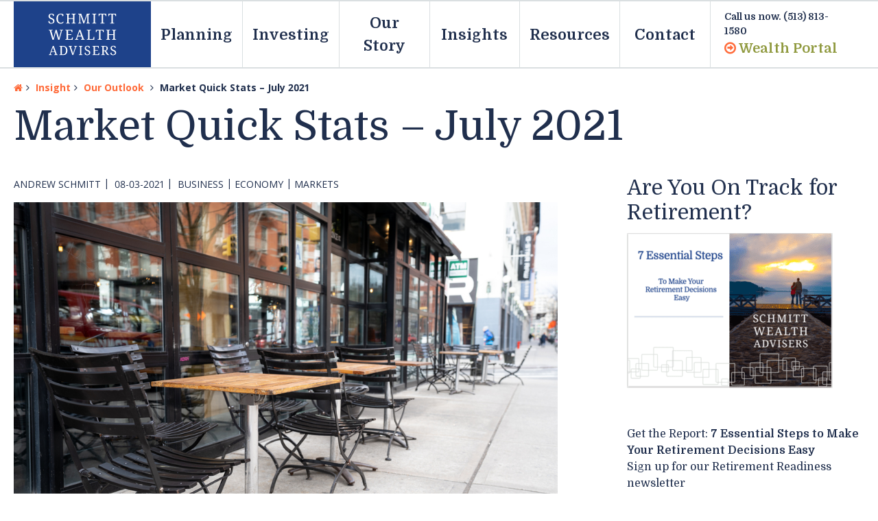

--- FILE ---
content_type: text/html; charset=UTF-8
request_url: https://schmittwealthadvisers.com/market-quick-stats-july-2021/
body_size: 44356
content:





<!doctype html>
<html lang="en-US">
<head>
	<meta charset="UTF-8">
	<meta name="viewport" content="width=device-width, initial-scale=1">
	<link rel="profile" href="https://gmpg.org/xfn/11">
	<meta name='robots' content='index, follow, max-image-preview:large, max-snippet:-1, max-video-preview:-1' />

	<!-- This site is optimized with the Yoast SEO plugin v26.5 - https://yoast.com/wordpress/plugins/seo/ -->
	<title>Market Quick Stats - July 2021 - Schmitt Wealth Advisers</title>
	<meta name="description" content="YTD through July 2021, the S&amp;P 500 index is up 17.0%. Yields on the US 10 Yr Treasury dropped to 1.20%. Per S&amp;P Dow Jones Indices." />
	<link rel="canonical" href="https://schmittwealthadvisers.com/market-quick-stats-july-2021/" />
	<meta property="og:locale" content="en_US" />
	<meta property="og:type" content="article" />
	<meta property="og:title" content="Market Quick Stats - July 2021 - Schmitt Wealth Advisers" />
	<meta property="og:description" content="YTD through July 2021, the S&amp;P 500 index is up 17.0%. Yields on the US 10 Yr Treasury dropped to 1.20%. Per S&amp;P Dow Jones Indices." />
	<meta property="og:url" content="https://schmittwealthadvisers.com/market-quick-stats-july-2021/" />
	<meta property="og:site_name" content="Schmitt Wealth Advisers" />
	<meta property="article:published_time" content="2021-08-03T18:55:15+00:00" />
	<meta property="article:modified_time" content="2024-07-19T18:47:11+00:00" />
	<meta property="og:image" content="https://schmittwealthadvisers.com/wp-content/uploads/2021/08/shutterstock_1675543906_NYC-Restaurant-EmptyChairs.jpg" />
	<meta property="og:image:width" content="1000" />
	<meta property="og:image:height" content="667" />
	<meta property="og:image:type" content="image/jpeg" />
	<meta name="author" content="Andrew Schmitt" />
	<meta name="twitter:card" content="summary_large_image" />
	<meta name="twitter:label1" content="Written by" />
	<meta name="twitter:data1" content="Andrew Schmitt" />
	<meta name="twitter:label2" content="Est. reading time" />
	<meta name="twitter:data2" content="2 minutes" />
	<script type="application/ld+json" class="yoast-schema-graph">{"@context":"https://schema.org","@graph":[{"@type":"Article","@id":"https://schmittwealthadvisers.com/market-quick-stats-july-2021/#article","isPartOf":{"@id":"https://schmittwealthadvisers.com/market-quick-stats-july-2021/"},"author":{"name":"Andrew Schmitt","@id":"https://schmittwealthadvisers.com/#/schema/person/03b11ce20a9c803e8dfecfc7a67b3155"},"headline":"Market Quick Stats &#8211; July 2021","datePublished":"2021-08-03T18:55:15+00:00","dateModified":"2024-07-19T18:47:11+00:00","mainEntityOfPage":{"@id":"https://schmittwealthadvisers.com/market-quick-stats-july-2021/"},"wordCount":365,"publisher":{"@id":"https://schmittwealthadvisers.com/#organization"},"image":{"@id":"https://schmittwealthadvisers.com/market-quick-stats-july-2021/#primaryimage"},"thumbnailUrl":"https://schmittwealthadvisers.com/wp-content/uploads/2021/08/shutterstock_1675543906_NYC-Restaurant-EmptyChairs.jpg","articleSection":["Business","Economy","Markets","Our Outlook"],"inLanguage":"en-US"},{"@type":"WebPage","@id":"https://schmittwealthadvisers.com/market-quick-stats-july-2021/","url":"https://schmittwealthadvisers.com/market-quick-stats-july-2021/","name":"Market Quick Stats - July 2021 - Schmitt Wealth Advisers","isPartOf":{"@id":"https://schmittwealthadvisers.com/#website"},"primaryImageOfPage":{"@id":"https://schmittwealthadvisers.com/market-quick-stats-july-2021/#primaryimage"},"image":{"@id":"https://schmittwealthadvisers.com/market-quick-stats-july-2021/#primaryimage"},"thumbnailUrl":"https://schmittwealthadvisers.com/wp-content/uploads/2021/08/shutterstock_1675543906_NYC-Restaurant-EmptyChairs.jpg","datePublished":"2021-08-03T18:55:15+00:00","dateModified":"2024-07-19T18:47:11+00:00","description":"YTD through July 2021, the S&P 500 index is up 17.0%. Yields on the US 10 Yr Treasury dropped to 1.20%. Per S&P Dow Jones Indices.","breadcrumb":{"@id":"https://schmittwealthadvisers.com/market-quick-stats-july-2021/#breadcrumb"},"inLanguage":"en-US","potentialAction":[{"@type":"ReadAction","target":["https://schmittwealthadvisers.com/market-quick-stats-july-2021/"]}]},{"@type":"ImageObject","inLanguage":"en-US","@id":"https://schmittwealthadvisers.com/market-quick-stats-july-2021/#primaryimage","url":"https://schmittwealthadvisers.com/wp-content/uploads/2021/08/shutterstock_1675543906_NYC-Restaurant-EmptyChairs.jpg","contentUrl":"https://schmittwealthadvisers.com/wp-content/uploads/2021/08/shutterstock_1675543906_NYC-Restaurant-EmptyChairs.jpg","width":1000,"height":667,"caption":"A row of tables and chairs outside on the sidewalk."},{"@type":"BreadcrumbList","@id":"https://schmittwealthadvisers.com/market-quick-stats-july-2021/#breadcrumb","itemListElement":[{"@type":"ListItem","position":1,"name":"Home","item":"https://schmittwealthadvisers.com/"},{"@type":"ListItem","position":2,"name":"Market Quick Stats &#8211; July 2021"}]},{"@type":"WebSite","@id":"https://schmittwealthadvisers.com/#website","url":"https://schmittwealthadvisers.com/","name":"Schmitt Wealth Advisers","description":"Pursue Your Journey with Confidence","publisher":{"@id":"https://schmittwealthadvisers.com/#organization"},"potentialAction":[{"@type":"SearchAction","target":{"@type":"EntryPoint","urlTemplate":"https://schmittwealthadvisers.com/?s={search_term_string}"},"query-input":{"@type":"PropertyValueSpecification","valueRequired":true,"valueName":"search_term_string"}}],"inLanguage":"en-US"},{"@type":"Organization","@id":"https://schmittwealthadvisers.com/#organization","name":"Schmitt Wealth Advisers","url":"https://schmittwealthadvisers.com/","logo":{"@type":"ImageObject","inLanguage":"en-US","@id":"https://schmittwealthadvisers.com/#/schema/logo/image/","url":"https://schmittwealthadvisers.com/wp-content/uploads/2020/01/swa-logo.jpg","contentUrl":"https://schmittwealthadvisers.com/wp-content/uploads/2020/01/swa-logo.jpg","width":510,"height":350,"caption":"Schmitt Wealth Advisers"},"image":{"@id":"https://schmittwealthadvisers.com/#/schema/logo/image/"},"sameAs":["https://www.linkedin.com/in/schmittandrew/"]},{"@type":"Person","@id":"https://schmittwealthadvisers.com/#/schema/person/03b11ce20a9c803e8dfecfc7a67b3155","name":"Andrew Schmitt","image":{"@type":"ImageObject","inLanguage":"en-US","@id":"https://schmittwealthadvisers.com/#/schema/person/image/","url":"https://secure.gravatar.com/avatar/5473969184132fb3423b8ecb5f004c440c7a10595895834e086650761a5beb54?s=96&d=mm&r=g","contentUrl":"https://secure.gravatar.com/avatar/5473969184132fb3423b8ecb5f004c440c7a10595895834e086650761a5beb54?s=96&d=mm&r=g","caption":"Andrew Schmitt"}}]}</script>
	<!-- / Yoast SEO plugin. -->


<link rel='dns-prefetch' href='//schmittwealthadvisers.com' />
<link rel="alternate" type="application/rss+xml" title="Schmitt Wealth Advisers &raquo; Feed" href="https://schmittwealthadvisers.com/feed/" />
<link rel="alternate" type="application/rss+xml" title="Schmitt Wealth Advisers &raquo; Comments Feed" href="https://schmittwealthadvisers.com/comments/feed/" />
<link rel="alternate" title="oEmbed (JSON)" type="application/json+oembed" href="https://schmittwealthadvisers.com/wp-json/oembed/1.0/embed?url=https%3A%2F%2Fschmittwealthadvisers.com%2Fmarket-quick-stats-july-2021%2F" />
<link rel="alternate" title="oEmbed (XML)" type="text/xml+oembed" href="https://schmittwealthadvisers.com/wp-json/oembed/1.0/embed?url=https%3A%2F%2Fschmittwealthadvisers.com%2Fmarket-quick-stats-july-2021%2F&#038;format=xml" />
		<style>
			.lazyload,
			.lazyloading {
				max-width: 100%;
			}
		</style>
		<style id='wp-img-auto-sizes-contain-inline-css' type='text/css'>
img:is([sizes=auto i],[sizes^="auto," i]){contain-intrinsic-size:3000px 1500px}
/*# sourceURL=wp-img-auto-sizes-contain-inline-css */
</style>
<style id='wp-emoji-styles-inline-css' type='text/css'>

	img.wp-smiley, img.emoji {
		display: inline !important;
		border: none !important;
		box-shadow: none !important;
		height: 1em !important;
		width: 1em !important;
		margin: 0 0.07em !important;
		vertical-align: -0.1em !important;
		background: none !important;
		padding: 0 !important;
	}
/*# sourceURL=wp-emoji-styles-inline-css */
</style>
<style id='wp-block-library-inline-css' type='text/css'>
:root{--wp-block-synced-color:#7a00df;--wp-block-synced-color--rgb:122,0,223;--wp-bound-block-color:var(--wp-block-synced-color);--wp-editor-canvas-background:#ddd;--wp-admin-theme-color:#007cba;--wp-admin-theme-color--rgb:0,124,186;--wp-admin-theme-color-darker-10:#006ba1;--wp-admin-theme-color-darker-10--rgb:0,107,160.5;--wp-admin-theme-color-darker-20:#005a87;--wp-admin-theme-color-darker-20--rgb:0,90,135;--wp-admin-border-width-focus:2px}@media (min-resolution:192dpi){:root{--wp-admin-border-width-focus:1.5px}}.wp-element-button{cursor:pointer}:root .has-very-light-gray-background-color{background-color:#eee}:root .has-very-dark-gray-background-color{background-color:#313131}:root .has-very-light-gray-color{color:#eee}:root .has-very-dark-gray-color{color:#313131}:root .has-vivid-green-cyan-to-vivid-cyan-blue-gradient-background{background:linear-gradient(135deg,#00d084,#0693e3)}:root .has-purple-crush-gradient-background{background:linear-gradient(135deg,#34e2e4,#4721fb 50%,#ab1dfe)}:root .has-hazy-dawn-gradient-background{background:linear-gradient(135deg,#faaca8,#dad0ec)}:root .has-subdued-olive-gradient-background{background:linear-gradient(135deg,#fafae1,#67a671)}:root .has-atomic-cream-gradient-background{background:linear-gradient(135deg,#fdd79a,#004a59)}:root .has-nightshade-gradient-background{background:linear-gradient(135deg,#330968,#31cdcf)}:root .has-midnight-gradient-background{background:linear-gradient(135deg,#020381,#2874fc)}:root{--wp--preset--font-size--normal:16px;--wp--preset--font-size--huge:42px}.has-regular-font-size{font-size:1em}.has-larger-font-size{font-size:2.625em}.has-normal-font-size{font-size:var(--wp--preset--font-size--normal)}.has-huge-font-size{font-size:var(--wp--preset--font-size--huge)}.has-text-align-center{text-align:center}.has-text-align-left{text-align:left}.has-text-align-right{text-align:right}.has-fit-text{white-space:nowrap!important}#end-resizable-editor-section{display:none}.aligncenter{clear:both}.items-justified-left{justify-content:flex-start}.items-justified-center{justify-content:center}.items-justified-right{justify-content:flex-end}.items-justified-space-between{justify-content:space-between}.screen-reader-text{border:0;clip-path:inset(50%);height:1px;margin:-1px;overflow:hidden;padding:0;position:absolute;width:1px;word-wrap:normal!important}.screen-reader-text:focus{background-color:#ddd;clip-path:none;color:#444;display:block;font-size:1em;height:auto;left:5px;line-height:normal;padding:15px 23px 14px;text-decoration:none;top:5px;width:auto;z-index:100000}html :where(.has-border-color){border-style:solid}html :where([style*=border-top-color]){border-top-style:solid}html :where([style*=border-right-color]){border-right-style:solid}html :where([style*=border-bottom-color]){border-bottom-style:solid}html :where([style*=border-left-color]){border-left-style:solid}html :where([style*=border-width]){border-style:solid}html :where([style*=border-top-width]){border-top-style:solid}html :where([style*=border-right-width]){border-right-style:solid}html :where([style*=border-bottom-width]){border-bottom-style:solid}html :where([style*=border-left-width]){border-left-style:solid}html :where(img[class*=wp-image-]){height:auto;max-width:100%}:where(figure){margin:0 0 1em}html :where(.is-position-sticky){--wp-admin--admin-bar--position-offset:var(--wp-admin--admin-bar--height,0px)}@media screen and (max-width:600px){html :where(.is-position-sticky){--wp-admin--admin-bar--position-offset:0px}}

/*# sourceURL=wp-block-library-inline-css */
</style><style id='wp-block-heading-inline-css' type='text/css'>
h1:where(.wp-block-heading).has-background,h2:where(.wp-block-heading).has-background,h3:where(.wp-block-heading).has-background,h4:where(.wp-block-heading).has-background,h5:where(.wp-block-heading).has-background,h6:where(.wp-block-heading).has-background{padding:1.25em 2.375em}h1.has-text-align-left[style*=writing-mode]:where([style*=vertical-lr]),h1.has-text-align-right[style*=writing-mode]:where([style*=vertical-rl]),h2.has-text-align-left[style*=writing-mode]:where([style*=vertical-lr]),h2.has-text-align-right[style*=writing-mode]:where([style*=vertical-rl]),h3.has-text-align-left[style*=writing-mode]:where([style*=vertical-lr]),h3.has-text-align-right[style*=writing-mode]:where([style*=vertical-rl]),h4.has-text-align-left[style*=writing-mode]:where([style*=vertical-lr]),h4.has-text-align-right[style*=writing-mode]:where([style*=vertical-rl]),h5.has-text-align-left[style*=writing-mode]:where([style*=vertical-lr]),h5.has-text-align-right[style*=writing-mode]:where([style*=vertical-rl]),h6.has-text-align-left[style*=writing-mode]:where([style*=vertical-lr]),h6.has-text-align-right[style*=writing-mode]:where([style*=vertical-rl]){rotate:180deg}
/*# sourceURL=https://schmittwealthadvisers.com/wp-includes/blocks/heading/style.min.css */
</style>
<style id='wp-block-paragraph-inline-css' type='text/css'>
.is-small-text{font-size:.875em}.is-regular-text{font-size:1em}.is-large-text{font-size:2.25em}.is-larger-text{font-size:3em}.has-drop-cap:not(:focus):first-letter{float:left;font-size:8.4em;font-style:normal;font-weight:100;line-height:.68;margin:.05em .1em 0 0;text-transform:uppercase}body.rtl .has-drop-cap:not(:focus):first-letter{float:none;margin-left:.1em}p.has-drop-cap.has-background{overflow:hidden}:root :where(p.has-background){padding:1.25em 2.375em}:where(p.has-text-color:not(.has-link-color)) a{color:inherit}p.has-text-align-left[style*="writing-mode:vertical-lr"],p.has-text-align-right[style*="writing-mode:vertical-rl"]{rotate:180deg}
/*# sourceURL=https://schmittwealthadvisers.com/wp-includes/blocks/paragraph/style.min.css */
</style>
<style id='wp-block-quote-inline-css' type='text/css'>
.wp-block-quote{box-sizing:border-box;overflow-wrap:break-word}.wp-block-quote.is-large:where(:not(.is-style-plain)),.wp-block-quote.is-style-large:where(:not(.is-style-plain)){margin-bottom:1em;padding:0 1em}.wp-block-quote.is-large:where(:not(.is-style-plain)) p,.wp-block-quote.is-style-large:where(:not(.is-style-plain)) p{font-size:1.5em;font-style:italic;line-height:1.6}.wp-block-quote.is-large:where(:not(.is-style-plain)) cite,.wp-block-quote.is-large:where(:not(.is-style-plain)) footer,.wp-block-quote.is-style-large:where(:not(.is-style-plain)) cite,.wp-block-quote.is-style-large:where(:not(.is-style-plain)) footer{font-size:1.125em;text-align:right}.wp-block-quote>cite{display:block}
/*# sourceURL=https://schmittwealthadvisers.com/wp-includes/blocks/quote/style.min.css */
</style>
<style id='global-styles-inline-css' type='text/css'>
:root{--wp--preset--aspect-ratio--square: 1;--wp--preset--aspect-ratio--4-3: 4/3;--wp--preset--aspect-ratio--3-4: 3/4;--wp--preset--aspect-ratio--3-2: 3/2;--wp--preset--aspect-ratio--2-3: 2/3;--wp--preset--aspect-ratio--16-9: 16/9;--wp--preset--aspect-ratio--9-16: 9/16;--wp--preset--color--black: #000000;--wp--preset--color--cyan-bluish-gray: #abb8c3;--wp--preset--color--white: #ffffff;--wp--preset--color--pale-pink: #f78da7;--wp--preset--color--vivid-red: #cf2e2e;--wp--preset--color--luminous-vivid-orange: #ff6900;--wp--preset--color--luminous-vivid-amber: #fcb900;--wp--preset--color--light-green-cyan: #7bdcb5;--wp--preset--color--vivid-green-cyan: #00d084;--wp--preset--color--pale-cyan-blue: #8ed1fc;--wp--preset--color--vivid-cyan-blue: #0693e3;--wp--preset--color--vivid-purple: #9b51e0;--wp--preset--gradient--vivid-cyan-blue-to-vivid-purple: linear-gradient(135deg,rgb(6,147,227) 0%,rgb(155,81,224) 100%);--wp--preset--gradient--light-green-cyan-to-vivid-green-cyan: linear-gradient(135deg,rgb(122,220,180) 0%,rgb(0,208,130) 100%);--wp--preset--gradient--luminous-vivid-amber-to-luminous-vivid-orange: linear-gradient(135deg,rgb(252,185,0) 0%,rgb(255,105,0) 100%);--wp--preset--gradient--luminous-vivid-orange-to-vivid-red: linear-gradient(135deg,rgb(255,105,0) 0%,rgb(207,46,46) 100%);--wp--preset--gradient--very-light-gray-to-cyan-bluish-gray: linear-gradient(135deg,rgb(238,238,238) 0%,rgb(169,184,195) 100%);--wp--preset--gradient--cool-to-warm-spectrum: linear-gradient(135deg,rgb(74,234,220) 0%,rgb(151,120,209) 20%,rgb(207,42,186) 40%,rgb(238,44,130) 60%,rgb(251,105,98) 80%,rgb(254,248,76) 100%);--wp--preset--gradient--blush-light-purple: linear-gradient(135deg,rgb(255,206,236) 0%,rgb(152,150,240) 100%);--wp--preset--gradient--blush-bordeaux: linear-gradient(135deg,rgb(254,205,165) 0%,rgb(254,45,45) 50%,rgb(107,0,62) 100%);--wp--preset--gradient--luminous-dusk: linear-gradient(135deg,rgb(255,203,112) 0%,rgb(199,81,192) 50%,rgb(65,88,208) 100%);--wp--preset--gradient--pale-ocean: linear-gradient(135deg,rgb(255,245,203) 0%,rgb(182,227,212) 50%,rgb(51,167,181) 100%);--wp--preset--gradient--electric-grass: linear-gradient(135deg,rgb(202,248,128) 0%,rgb(113,206,126) 100%);--wp--preset--gradient--midnight: linear-gradient(135deg,rgb(2,3,129) 0%,rgb(40,116,252) 100%);--wp--preset--font-size--small: 13px;--wp--preset--font-size--medium: 20px;--wp--preset--font-size--large: 36px;--wp--preset--font-size--x-large: 42px;--wp--preset--spacing--20: 0.44rem;--wp--preset--spacing--30: 0.67rem;--wp--preset--spacing--40: 1rem;--wp--preset--spacing--50: 1.5rem;--wp--preset--spacing--60: 2.25rem;--wp--preset--spacing--70: 3.38rem;--wp--preset--spacing--80: 5.06rem;--wp--preset--shadow--natural: 6px 6px 9px rgba(0, 0, 0, 0.2);--wp--preset--shadow--deep: 12px 12px 50px rgba(0, 0, 0, 0.4);--wp--preset--shadow--sharp: 6px 6px 0px rgba(0, 0, 0, 0.2);--wp--preset--shadow--outlined: 6px 6px 0px -3px rgb(255, 255, 255), 6px 6px rgb(0, 0, 0);--wp--preset--shadow--crisp: 6px 6px 0px rgb(0, 0, 0);}:where(.is-layout-flex){gap: 0.5em;}:where(.is-layout-grid){gap: 0.5em;}body .is-layout-flex{display: flex;}.is-layout-flex{flex-wrap: wrap;align-items: center;}.is-layout-flex > :is(*, div){margin: 0;}body .is-layout-grid{display: grid;}.is-layout-grid > :is(*, div){margin: 0;}:where(.wp-block-columns.is-layout-flex){gap: 2em;}:where(.wp-block-columns.is-layout-grid){gap: 2em;}:where(.wp-block-post-template.is-layout-flex){gap: 1.25em;}:where(.wp-block-post-template.is-layout-grid){gap: 1.25em;}.has-black-color{color: var(--wp--preset--color--black) !important;}.has-cyan-bluish-gray-color{color: var(--wp--preset--color--cyan-bluish-gray) !important;}.has-white-color{color: var(--wp--preset--color--white) !important;}.has-pale-pink-color{color: var(--wp--preset--color--pale-pink) !important;}.has-vivid-red-color{color: var(--wp--preset--color--vivid-red) !important;}.has-luminous-vivid-orange-color{color: var(--wp--preset--color--luminous-vivid-orange) !important;}.has-luminous-vivid-amber-color{color: var(--wp--preset--color--luminous-vivid-amber) !important;}.has-light-green-cyan-color{color: var(--wp--preset--color--light-green-cyan) !important;}.has-vivid-green-cyan-color{color: var(--wp--preset--color--vivid-green-cyan) !important;}.has-pale-cyan-blue-color{color: var(--wp--preset--color--pale-cyan-blue) !important;}.has-vivid-cyan-blue-color{color: var(--wp--preset--color--vivid-cyan-blue) !important;}.has-vivid-purple-color{color: var(--wp--preset--color--vivid-purple) !important;}.has-black-background-color{background-color: var(--wp--preset--color--black) !important;}.has-cyan-bluish-gray-background-color{background-color: var(--wp--preset--color--cyan-bluish-gray) !important;}.has-white-background-color{background-color: var(--wp--preset--color--white) !important;}.has-pale-pink-background-color{background-color: var(--wp--preset--color--pale-pink) !important;}.has-vivid-red-background-color{background-color: var(--wp--preset--color--vivid-red) !important;}.has-luminous-vivid-orange-background-color{background-color: var(--wp--preset--color--luminous-vivid-orange) !important;}.has-luminous-vivid-amber-background-color{background-color: var(--wp--preset--color--luminous-vivid-amber) !important;}.has-light-green-cyan-background-color{background-color: var(--wp--preset--color--light-green-cyan) !important;}.has-vivid-green-cyan-background-color{background-color: var(--wp--preset--color--vivid-green-cyan) !important;}.has-pale-cyan-blue-background-color{background-color: var(--wp--preset--color--pale-cyan-blue) !important;}.has-vivid-cyan-blue-background-color{background-color: var(--wp--preset--color--vivid-cyan-blue) !important;}.has-vivid-purple-background-color{background-color: var(--wp--preset--color--vivid-purple) !important;}.has-black-border-color{border-color: var(--wp--preset--color--black) !important;}.has-cyan-bluish-gray-border-color{border-color: var(--wp--preset--color--cyan-bluish-gray) !important;}.has-white-border-color{border-color: var(--wp--preset--color--white) !important;}.has-pale-pink-border-color{border-color: var(--wp--preset--color--pale-pink) !important;}.has-vivid-red-border-color{border-color: var(--wp--preset--color--vivid-red) !important;}.has-luminous-vivid-orange-border-color{border-color: var(--wp--preset--color--luminous-vivid-orange) !important;}.has-luminous-vivid-amber-border-color{border-color: var(--wp--preset--color--luminous-vivid-amber) !important;}.has-light-green-cyan-border-color{border-color: var(--wp--preset--color--light-green-cyan) !important;}.has-vivid-green-cyan-border-color{border-color: var(--wp--preset--color--vivid-green-cyan) !important;}.has-pale-cyan-blue-border-color{border-color: var(--wp--preset--color--pale-cyan-blue) !important;}.has-vivid-cyan-blue-border-color{border-color: var(--wp--preset--color--vivid-cyan-blue) !important;}.has-vivid-purple-border-color{border-color: var(--wp--preset--color--vivid-purple) !important;}.has-vivid-cyan-blue-to-vivid-purple-gradient-background{background: var(--wp--preset--gradient--vivid-cyan-blue-to-vivid-purple) !important;}.has-light-green-cyan-to-vivid-green-cyan-gradient-background{background: var(--wp--preset--gradient--light-green-cyan-to-vivid-green-cyan) !important;}.has-luminous-vivid-amber-to-luminous-vivid-orange-gradient-background{background: var(--wp--preset--gradient--luminous-vivid-amber-to-luminous-vivid-orange) !important;}.has-luminous-vivid-orange-to-vivid-red-gradient-background{background: var(--wp--preset--gradient--luminous-vivid-orange-to-vivid-red) !important;}.has-very-light-gray-to-cyan-bluish-gray-gradient-background{background: var(--wp--preset--gradient--very-light-gray-to-cyan-bluish-gray) !important;}.has-cool-to-warm-spectrum-gradient-background{background: var(--wp--preset--gradient--cool-to-warm-spectrum) !important;}.has-blush-light-purple-gradient-background{background: var(--wp--preset--gradient--blush-light-purple) !important;}.has-blush-bordeaux-gradient-background{background: var(--wp--preset--gradient--blush-bordeaux) !important;}.has-luminous-dusk-gradient-background{background: var(--wp--preset--gradient--luminous-dusk) !important;}.has-pale-ocean-gradient-background{background: var(--wp--preset--gradient--pale-ocean) !important;}.has-electric-grass-gradient-background{background: var(--wp--preset--gradient--electric-grass) !important;}.has-midnight-gradient-background{background: var(--wp--preset--gradient--midnight) !important;}.has-small-font-size{font-size: var(--wp--preset--font-size--small) !important;}.has-medium-font-size{font-size: var(--wp--preset--font-size--medium) !important;}.has-large-font-size{font-size: var(--wp--preset--font-size--large) !important;}.has-x-large-font-size{font-size: var(--wp--preset--font-size--x-large) !important;}
/*# sourceURL=global-styles-inline-css */
</style>

<style id='classic-theme-styles-inline-css' type='text/css'>
/*! This file is auto-generated */
.wp-block-button__link{color:#fff;background-color:#32373c;border-radius:9999px;box-shadow:none;text-decoration:none;padding:calc(.667em + 2px) calc(1.333em + 2px);font-size:1.125em}.wp-block-file__button{background:#32373c;color:#fff;text-decoration:none}
/*# sourceURL=/wp-includes/css/classic-themes.min.css */
</style>
<link rel='stylesheet' id='widgetopts-styles-css' href='https://schmittwealthadvisers.com/wp-content/plugins/widget-options/assets/css/widget-options.css?ver=4.1.3' type='text/css' media='all' />
<link rel='stylesheet' id='swa-style-css' href='https://schmittwealthadvisers.com/wp-content/themes/swa/style.css?ver=1.1' type='text/css' media='all' />
<script></script><link rel="https://api.w.org/" href="https://schmittwealthadvisers.com/wp-json/" /><link rel="alternate" title="JSON" type="application/json" href="https://schmittwealthadvisers.com/wp-json/wp/v2/posts/1103" /><link rel="EditURI" type="application/rsd+xml" title="RSD" href="https://schmittwealthadvisers.com/xmlrpc.php?rsd" />
<meta name="generator" content="WordPress 6.9" />
<link rel='shortlink' href='https://schmittwealthadvisers.com/?p=1103' />
<meta name="ahrefs-site-verification" content="395b0775e961c10d71a4df3a09d511f9417a6ee11c681a2abdc932f583d20c6b">
<!-- Google Tag Manager -->
<script>(function(w,d,s,l,i){w[l]=w[l]||[];w[l].push({'gtm.start':
new Date().getTime(),event:'gtm.js'});var f=d.getElementsByTagName(s)[0],
j=d.createElement(s),dl=l!='dataLayer'?'&l='+l:'';j.async=true;j.src=
'https://www.googletagmanager.com/gtm.js?id='+i+dl;f.parentNode.insertBefore(j,f);
})(window,document,'script','dataLayer','GTM-56L2XX4');</script>
<!-- End Google Tag Manager -->			<!-- DO NOT COPY THIS SNIPPET! Start of Page Analytics Tracking for HubSpot WordPress plugin v11.3.33-->
			<script class="hsq-set-content-id" data-content-id="blog-post">
				var _hsq = _hsq || [];
				_hsq.push(["setContentType", "blog-post"]);
			</script>
			<!-- DO NOT COPY THIS SNIPPET! End of Page Analytics Tracking for HubSpot WordPress plugin -->
					<script>
			document.documentElement.className = document.documentElement.className.replace('no-js', 'js');
		</script>
				<style>
			.no-js img.lazyload {
				display: none;
			}

			figure.wp-block-image img.lazyloading {
				min-width: 150px;
			}

			.lazyload,
			.lazyloading {
				--smush-placeholder-width: 100px;
				--smush-placeholder-aspect-ratio: 1/1;
				width: var(--smush-image-width, var(--smush-placeholder-width)) !important;
				aspect-ratio: var(--smush-image-aspect-ratio, var(--smush-placeholder-aspect-ratio)) !important;
			}

						.lazyload, .lazyloading {
				opacity: 0;
			}

			.lazyloaded {
				opacity: 1;
				transition: opacity 400ms;
				transition-delay: 0ms;
			}

					</style>
		<meta name="generator" content="Powered by WPBakery Page Builder - drag and drop page builder for WordPress."/>
		<style type="text/css" id="wp-custom-css">
			body.page-template-template-full .l-callouts > .container{
	display: flex;
}
.text-small {
	font-size: .8rem;
}

	.btn,
	input[type=submit],
	button[type=submit] {
    background-color: #eee;
    border: 1px solid #ddd;
    color: #333;
    font-size: 1em;
    padding: 10px 15px;
	}
	.btn:active,
	.btn:focus,
	.btn:hover {
		background-color: #ddd;
    border: 1px solid #ccc;
    cursor: pointer;
	}
	.btn.btn-primary {
    background-color: #ff6a39 !important;
    border: 0 !important;
    border-radius: 8px;
    color: #fff !important;
    display: inline-block;
    font-family: Open Sans, sans-serif;
    font-size: 16px !important;
    font-weight: 700;
    text-align: center;
    text-transform: uppercase;
    padding: 12px 25px !important;
    transition-property: background-color, color;
    transition-duration: .17s;
    transition-timing-function: cubic-bezier(.215, .61, .355, 1);
    transition-delay: 0s;
	}
	.btn.btn-primary:active,
	.btn.btn-primary:focus,
	.btn.btn-primary:hover {
		background-color: #bf502b !important;
    border: 0 !important;
	}
	table.zebra-stripe tr:nth-child(even) {
    background: #eee;
		background: rgba(0,0,0,0.05);
	}
	table.zebra-stripe tbody tr:hover {
    background: #ddd;
		background: rgba(0,0,0,0.1);
	}

/* P & G Financial Calculator  start */
	#swa-results .row,
	form#swa .row {
    display: flex;
    align-items: center;
    flex-direction: row;
    justify-content: space-between;
		padding: .65rem 0;
		border-top: 1px solid #ccc;
	}
	#swa-results .row.no-border,
	form#swa .row.no-border {
		border-top: none;
	}	
	form#swa input {
		border: 1px solid #ccc;
	}
	#swa-results .text,
	form#swa input[type=text] {
		text-align: right;
	}
	
	#swa-results {
		overflow-x: auto;
		padding-right: 8px; /* Keeps the scroll bar hidden on desktop */
	}
	#swa-results > table {
		min-width: 550px;
	}
	#swa-results th:not(:first-of-type) {
    text-align: center;
	}
	#swa-results td,
	#swa-results th {
    padding: .8rem .45rem;
	}
	#swa-results td:not(:first-of-type) {
    text-align: right;
	}
#swa-results .share-award {
    border: 1px solid #ccc;
    padding: 14px;
    background-color: #f1f4f5;
    background-color: rgba(30, 66, 138, 0.05)
}
#swa-results .share-award > p {
    margin: 0;
}
#swa-results th {
    vertical-align: bottom;
}
/* P & G Financial Calculator  end */

@media screen and (min-width: 480px) {
.pg-hero .vc_column-inner {
		max-width: 80%;
	}
}
@media screen and (min-width: 850px) {
	.pg-hero .vc_column-inner {
		max-width: 65%;
	}
	.main-nav__link {
		margin-bottom: 0;
		margin-left: 0;
		margin-right: 0;
		text-align: center;
		border-right: 1px solid #dadfe1;
		width: 100%;
	}
}
@media screen and (min-width: 1100px) {
	.main-logo {
		margin-right: 0;
	}
}
.vc_btn3.vc_btn3-color-grey, .vc_btn3.vc_btn3-color-grey.vc_btn3-style-flat {
    background-color: #ff6a39 !important;
    border: 0 !important;
    border-radius: 8px;
    color: #fff !important;
    display: inline-block;
    font-family: Open Sans, sans-serif;
    font-size: 16px !important;
    font-weight: 700;
    text-align: center;
    text-transform: uppercase;
    padding: 12px 25px !important;
    transition-property: background-color, color;
    transition-duration: .17s;
    transition-timing-function: cubic-bezier(.215, .61, .355, 1);
    transition-delay: 0s;
}
.vc_btn3.vc_btn3-color-grey.vc_btn3-style-flat:focus, .vc_btn3.vc_btn3-color-grey.vc_btn3-style-flat:hover, .vc_btn3.vc_btn3-color-grey:focus, .vc_btn3.vc_btn3-color-grey:hover {
	background-color: #bf502b !important;
    border: 0 !important;
}
@media screen and (max-width: 1200px) {
	/* P & G Financial Calculator  start */
  body.page-id-853 .l-two-column__main {
    width: 100%;
  }
  body.page-id-853 .l-two-column__sidebar {
    display: none;
  }
	/* P & G Financial Calculator  end */
}
.newsletter {
    display: none;
}
@media only screen and (max-width: 600px)  {
.page-id-520 .container.--narrow 
{
    width: 100%;
    display: block !important;
	}}
@media screen and (max-width: 768px){
	body > main > section > p:nth-child(1){
		display:none;
	}
	#LatestBlogPost .latestBlogPostTopRow h3 {
    margin-top: 20px;
}
}

@media screen and (min-width: 481px) and (max-width: 768px) {
div#HeroBanner {
    min-height: 67.5977vh!important;
}
body > main > section > div:nth-child(3){
    display: block;
    margin-top: -87px!important;
}
#TeamContact > div > div > div > div > div.leftTeamCol.wpb_column.vc_column_container.vc_col-sm-7 > div > div > div.wpb_single_image.wpb_content_element.vc_align_left{
  text-align: center;
}
}
		</style>
		<noscript><style> .wpb_animate_when_almost_visible { opacity: 1; }</style></noscript>	<link rel="apple-touch-icon" sizes="180x180" href="https://schmittwealthadvisers.com/wp-content/themes/swa/res/images/favicons/apple-touch-icon.png">
	<link rel="icon" type="image/png" href="https://schmittwealthadvisers.com/wp-content/themes/swa/res/images/favicons/favicon-32x32.png" sizes="32x32">
	<link rel="icon" type="image/png" href="https://schmittwealthadvisers.com/wp-content/themes/swa/res/images/favicons/favicon-16x16.png" sizes="16x16">
	<link rel="manifest" href="https://schmittwealthadvisers.com/wp-content/themes/swa/res/images/favicons/manifest.json">
	<link rel="mask-icon" href="https://schmittwealthadvisers.com/wp-content/themes/swa/res/images/favicons/safari-pinned-tab.svg" color="#1e428a">
	<link rel="shortcut icon" href="https://schmittwealthadvisers.com/wp-content/themes/swa/favicon.ico">
	<meta name="msapplication-config" content="https://schmittwealthadvisers.com/wp-content/themes/swa/res/images/favicons/browserconfig.xml">
	<meta name="theme-color" content="#ffffff">
	<link href="https://fonts.googleapis.com/css?family=Domine:400,700|Open+Sans:400,400i,700" rel="stylesheet">
	<script src="//use.fontawesome.com/250cf08ae0.js"></script>
	<script src="https://schmittwealthadvisers.com/wp-content/themes/swa/res/js/vendor/modernizr.2.8.3.min.js"></script>
	<meta property="og:site_name" content="Schmitt Wealth Advisers" />
	<meta property="og:url" content="https://schmittwealthadvisers.com/" />
	<meta property="og:title" content="Schmitt Wealth Advisers" />
	<meta property="og:description" content="Schmitt Wealth Advisers" />
	<meta property="og:image" content="https://schmittwealthadvisers.com/wp-content/themes/swa/fb-img.jpg" />
	<script type="text/javascript" src="https://www.bugherd.com/sidebarv2.js?apikey=b8mbwtqcq5fyjf8p5ex53w" async="true"></script>
<link rel='stylesheet' id='wpforms-classic-full-css' href='https://schmittwealthadvisers.com/wp-content/plugins/wpforms/assets/css/frontend/classic/wpforms-full.min.css?ver=1.9.8.7' type='text/css' media='all' />
</head>

<body class="wp-singular post-template-default single single-post postid-1103 single-format-standard wp-theme-swa no-sidebar wpb-js-composer js-comp-ver-8.5 vc_responsive">
	<header class="page-header" data-component="navigation">
	<div class="container">
		<a href="https://schmittwealthadvisers.com" class="main-logo">
			<svg width="112px" height="69px" viewBox="0 0 112 69" version="1.1" xmlns="http://www.w3.org/2000/svg" xmlns:xlink="http://www.w3.org/1999/xlink">
				<title>SWA Logo</title>
				<desc>Created with Sketch.</desc>
				<defs></defs>
			<g id="Page-1" stroke="none" stroke-width="1" fill="none" fill-rule="evenodd">
			<g id="Home---Desktop" transform="translate(-116.000000, -16.000000)" fill="#FFFFFF">
			<g id="SWA-Logo" transform="translate(116.325061, 15.894871)">
			<g id="Layer_2">
			<g id="Layer_1-2">
			<path d="M4.73897735,16.6989265 C4.0973879,16.7137117 3.45670844,16.6420999 2.83386083,16.4859826 C2.33922862,16.3545162 1.87237583,16.133401 1.45605334,15.8334124 C1.10005827,15.5789687 0.812438603,15.2390179 0.619162869,14.8442535 C0.430094511,14.4444688 0.334645876,14.0061352 0.340199379,13.5631553 C0.322639728,13.1577695 0.473014722,12.7632985 0.755242621,12.4743935 C1.07771702,12.1821369 1.50331975,12.0335446 1.93573447,12.0622439 C1.95618141,12.5130439 2.02693669,12.9600763 2.14665808,13.3948608 C2.25509354,13.8022567 2.43608154,14.1863212 2.6807711,14.5282721 C2.91916537,14.8556969 3.2287384,15.1235868 3.58570145,15.3113563 C3.99718473,15.5184315 4.45289325,15.6198836 4.91247903,15.6067302 C5.7484197,15.657622 6.57419262,15.4000715 7.23604079,14.8820339 C7.81333069,14.351148 8.12004992,13.5839567 8.06952926,12.797244 C8.07558271,12.4302089 8.01683124,12.0650195 7.89602758,11.718786 C7.77105535,11.391267 7.57588326,11.0957047 7.32449263,10.8532719 C7.00957998,10.5526228 6.65599695,10.2961591 6.27327654,10.0907952 C5.74716899,9.80465986 5.20537833,9.54894375 4.65052551,9.3248839 C4.02945528,9.07350219 3.43079514,8.76900691 2.86107678,8.41472028 C2.3857264,8.12177716 1.95679869,7.75821201 1.5887311,7.33626225 C1.25506141,6.94865186 0.998624633,6.49967067 0.833488478,6.01394906 C0.661511771,5.48429752 0.577594876,4.92955108 0.585142931,4.37221996 C0.573370566,3.77945094 0.696752627,3.1918855 0.945754273,2.65493011 C1.18557116,2.1592999 1.53470751,1.72574883 1.96635241,1.3875702 C2.42124311,1.03675348 2.93695983,0.774678062 3.48704363,0.614789767 C4.11315985,0.428390119 4.7632348,0.336947734 5.41597411,0.34345797 C6.00750262,0.3348113 6.59762211,0.404087107 7.1714029,0.549532753 C7.62850042,0.663903772 8.06480802,0.850531055 8.46416054,1.10250009 C8.78729526,1.30579066 9.06155197,1.57915463 9.26703108,1.90275716 C9.44462488,2.18408696 9.54012617,2.51023506 9.54259257,2.843832 C9.56993252,3.26012657 9.39476904,3.66378603 9.07311743,3.9257246 C8.7084215,4.18377377 8.26950428,4.3129672 7.82458571,4.29322463 C7.82541588,3.94601657 7.78428817,3.60000285 7.70211394,3.26285072 C7.62462841,2.93688851 7.48352872,2.62980107 7.28707069,2.35955626 C7.07882004,2.08739445 6.81101579,1.86757237 6.50461212,1.71728985 C6.13911159,1.53945031 5.73644993,1.45343334 5.33092427,1.46656553 C4.9448746,1.46057141 4.56063105,1.52096677 4.19465834,1.64516368 C3.87937838,1.75281466 3.59055224,1.92730182 3.34756189,2.15691605 C3.11614261,2.38035715 2.9361356,2.65236773 2.82025285,2.95373855 C2.69584545,3.28260796 2.63353581,3.63208834 2.63654519,3.98411246 C2.62980931,4.38151131 2.68843956,4.77728416 2.81004687,5.15530414 C2.92931888,5.50053568 3.12609654,5.81322337 3.38498382,6.06890234 C3.69927495,6.38528105 4.0566865,6.65475078 4.44640588,6.86915941 C4.97003425,7.1525556 5.50960084,7.40485383 6.06235293,7.62476694 C6.65788135,7.86772166 7.23641239,8.15115173 7.79396777,8.47310813 C8.2668104,8.74408405 8.70063294,9.07921225 9.08332341,9.46913625 C9.42775337,9.82365778 9.70249482,10.2408828 9.89299793,10.6987158 C10.0859585,11.1879129 10.18078,11.7109239 10.1719614,12.2374075 C10.1837142,12.8876717 10.0536324,13.5325849 9.79093812,14.1264263 C9.54068874,14.6753793 9.16671193,15.1576197 8.69889812,15.534604 C8.1938112,15.9356034 7.61598913,16.2331153 6.99790122,16.4104218 C6.26866791,16.6181047 5.51362188,16.7187393 4.75598732,16.7092303" id="Shape"></path>
			<path d="M20.5140225,0.34345797 C21.1744755,0.334598239 21.8338905,0.399098142 22.4803749,0.535794434 C22.9689998,0.636593236 23.4386591,0.815127029 23.8717904,1.06471971 C24.2077912,1.25625445 24.4926592,1.5273496 24.7018769,1.85467304 C24.8833274,2.15198627 24.9787779,2.49461664 24.9774384,2.843832 C24.9819562,3.06863704 24.9329555,3.29125238 24.8345547,3.49296756 C24.7367903,3.68559328 24.5972476,3.85347448 24.4263154,3.98411246 C24.2433857,4.12326922 24.0370992,4.22798213 23.8173585,4.29322463 C23.5713334,4.36790766 23.3156133,4.40495441 23.0587139,4.40313118 C23.0580416,4.05515263 23.0122938,3.70875719 22.9226341,3.37275727 C22.8368811,3.03945569 22.6865673,2.72660988 22.4803749,2.45228991 C22.2678783,2.17271983 21.9958056,1.94499475 21.6843084,1.78598145 C21.3063652,1.60524538 20.8911763,1.51811543 20.4731986,1.53182255 C19.7390599,1.50887358 19.0104362,1.66683956 18.3503545,1.99205623 C17.7645709,2.30446028 17.2732542,2.77081654 16.9283211,3.34184605 C16.5319681,4.01549778 16.2620975,4.75718221 16.1322545,5.52967332 C15.9567914,6.51215889 15.8736403,7.50918026 15.883909,8.50745393 C15.8752417,9.42992588 15.9618943,10.3507951 16.1424605,11.2551177 C16.2861738,12.0080062 16.5639637,12.728334 16.962341,13.3811225 C17.3169726,13.9527861 17.808323,14.4252211 18.3911784,14.7549544 C19.0327952,15.097329 19.751156,15.2665126 20.4766006,15.2460993 C20.9574912,15.2527097 21.4373649,15.1996487 21.905438,15.0881086 C22.285365,14.9950558 22.6522387,14.8542854 22.997478,14.6690899 C23.2947343,14.4977958 23.5691121,14.2888872 23.8139565,14.047431 C24.0470843,13.8285003 24.2621238,13.590725 24.4569333,13.336473 C24.584248,13.4241391 24.6882323,13.5420946 24.7597108,13.679931 C24.845683,13.8472087 24.8867364,14.0343106 24.8787806,14.2225946 C24.8699021,14.5331927 24.7705011,14.834252 24.5930131,15.0881086 C24.3660256,15.4163512 24.0697387,15.6896692 23.7255047,15.8883657 C23.264648,16.157983 22.7672373,16.3581589 22.2490394,16.482548 C21.55388,16.6496989 20.8406989,16.7281618 20.1261952,16.7160994 C19.1290697,16.7371635 18.1395492,16.5366603 17.2276965,16.1287863 C16.4088684,15.7480496 15.6907969,15.1772695 15.1320684,14.4630151 C14.5425744,13.6926975 14.1090807,12.8127376 13.8563207,11.873342 C13.5576929,10.7818643 13.412257,9.65347835 13.4242675,8.52119225 C13.4125291,7.40218684 13.5650049,6.28759556 13.8767327,5.21369199 C14.1482559,4.27140326 14.6053043,3.39410943 15.2205202,2.63432263 C15.8206,1.91041671 16.5786551,1.33672354 17.4352182,0.958247738 C18.4069151,0.535944491 19.4562505,0.326408394 20.5140225,0.34345797" id="Shape"></path>
			<path d="M38.3880979,16.4859826 L38.3880979,15.5449077 L38.6772674,15.5449077 C38.9142265,15.5460428 39.1508826,15.5276642 39.3848821,15.4899545 C39.5894894,15.4594575 39.7847598,15.3831828 39.956417,15.2667068 C40.1286763,15.1399511 40.2628912,14.967604 40.3442443,14.7686927 C40.4474869,14.5068435 40.4950099,14.2259952 40.4837261,13.9443936 L40.4837261,8.72039787 L33.3123232,8.72039787 L33.3123232,13.9443936 C33.3029928,14.2264981 33.3528448,14.5074068 33.4586089,14.7686927 C33.5422266,14.9624949 33.6762402,15.1298363 33.8464362,15.2529685 C34.0191539,15.3698159 34.2156134,15.446101 34.4213731,15.4762161 C34.6531404,15.5134664 34.887499,15.5318433 35.1221839,15.5311694 L35.4147553,15.5311694 L35.4147553,16.4859826 L28.9883891,16.4859826 L28.9883891,15.5449077 L29.2571466,15.5449077 C29.4929713,15.5458868 29.7284847,15.5275085 29.9613593,15.4899545 C30.1679563,15.4590014 30.365348,15.3828052 30.5396982,15.2667068 C30.7189343,15.1439776 30.858522,14.9708075 30.9411335,14.7686927 C31.0447922,14.5021638 31.092296,14.2167506 31.0806152,13.9306553 L31.0806152,3.01899556 C31.0915719,2.74790334 31.0415584,2.47782725 30.9343295,2.22904223 C30.8473338,2.04091234 30.7108242,1.88052168 30.5396982,1.76537397 C30.3655012,1.65337404 30.1693726,1.58073237 29.9647613,1.55243003 C29.7393914,1.52000635 29.5120089,1.50393712 29.2843625,1.50434591 L29.005399,1.50434591 L29.005399,0.573574811 L35.4147553,0.573574811 L35.4147553,1.50778049 L35.1221839,1.50778049 C34.8875061,1.5072974 34.6531626,1.52567318 34.4213731,1.56273377 C34.2156134,1.59284895 34.0191539,1.66913406 33.8464362,1.78598145 C33.6762402,1.90911362 33.5422266,2.076455 33.4586089,2.27025718 C33.3533166,2.53047916 33.3034736,2.81016707 33.3123232,3.09112173 L33.3123232,7.61102863 L40.4837261,7.61102863 L40.4837261,3.09112173 C40.4948945,2.80442825 40.4450101,2.51865217 40.3374403,2.25308429 C40.2539693,2.05919235 40.1199267,1.89181482 39.949613,1.76880855 C39.7779558,1.65233254 39.5826854,1.57605783 39.3780781,1.54556087 C39.1440559,1.50804634 38.9074155,1.48966887 38.6704634,1.49060759 L38.3812939,1.49060759 L38.3812939,0.573574811 L44.8042582,0.573574811 L44.8042582,1.50778049 L44.5252947,1.50778049 C44.2883404,1.50678177 44.0516953,1.52515961 43.81768,1.56273377 C43.6122641,1.59416889 43.4160816,1.67034643 43.242743,1.78598145 C43.0742176,1.90829342 42.9433229,2.0761578 42.8651217,2.27025718 C42.7626125,2.53119775 42.7139903,2.81053118 42.722238,3.09112173 L42.722238,14.0543002 C42.7116344,14.3253665 42.7616332,14.5953638 42.8685237,14.8442535 C42.9535016,15.0309672 43.0906654,15.1885452 43.263155,15.297618 C43.4394256,15.4033534 43.6349387,15.4722632 43.8380919,15.5002582 C44.0634619,15.5326819 44.2908443,15.5487511 44.5184907,15.5483423 L44.7974542,15.5483423 L44.7974542,16.4859826 L38.3880979,16.4859826 Z" id="Shape"></path>
			<path d="M62.0693767,16.4859826 L62.0693767,15.5449077 L62.1442205,15.5449077 C62.3595007,15.5470526 62.5745798,15.5309682 62.7871973,15.4968236 C62.9610939,15.470308 63.1264875,15.4032817 63.2702805,15.3010526 C63.4129485,15.1907827 63.5234408,15.0436307 63.5900679,14.8751647 C63.6786954,14.6402609 63.725902,14.3915055 63.7295496,14.1401646 L63.7295496,2.23591139 L58.6741869,16.4859826 L57.493695,16.4859826 L52.3907043,2.28743008 L52.3907043,13.9650011 C52.382197,14.2484356 52.4189555,14.5314038 52.4995681,14.8030385 C52.5578509,14.9921357 52.6688768,15.1602697 52.8193555,15.2873143 C52.9671643,15.4033654 53.14145,15.4801243 53.3262526,15.5105619 C53.5453011,15.5489381 53.7673265,15.5673301 53.9896414,15.5655152 L54.0542793,15.5655152 L54.0542793,16.4859826 L48.9512886,16.4859826 L48.9512886,15.5449077 L49.2302521,15.5449077 C49.4578985,15.5453165 49.685281,15.5292473 49.9106509,15.4968236 C50.1149998,15.469369 50.3117297,15.4004382 50.4889898,15.2941834 C50.6613502,15.1849572 50.798476,15.0274229 50.8836211,14.8408189 C50.990624,14.5919639 51.0406276,14.3219406 51.0299068,14.0508656 L51.0299068,3.01899556 C51.0407453,2.74791196 50.9907368,2.4778623 50.8836211,2.22904223 C50.7966254,2.04091234 50.6601158,1.88052168 50.4889898,1.76537397 C50.3138258,1.65281136 50.1164662,1.58014371 49.9106509,1.55243003 C49.685281,1.52000635 49.4578985,1.50393712 49.2302521,1.50434591 L48.9512886,1.50434591 L48.9512886,0.573574811 L53.9556215,0.573574811 L58.5142931,13.3124309 L63.0525529,0.573574811 L67.9446199,0.573574811 L67.9446199,1.50778049 L67.6656564,1.50778049 C67.4287022,1.50678177 67.192057,1.52515961 66.9580417,1.56273377 C66.7514167,1.59357862 66.5540025,1.66978352 66.3797028,1.78598145 C66.2099218,1.90781653 66.0778112,2.07572733 65.9986795,2.27025718 C65.895008,2.5309522 65.8452267,2.81029405 65.8523937,3.09112173 L65.8523937,13.9443936 C65.8452404,14.2263354 65.8950129,14.5067963 65.9986795,14.7686927 C66.0796681,14.9640922 66.2142132,15.1320972 66.3865068,15.2529685 C66.5608065,15.3691664 66.7582207,15.4453713 66.9648457,15.4762161 C67.1988398,15.5139714 67.4354996,15.5323504 67.6724604,15.5311694 L67.9514239,15.5311694 L67.9514239,16.4859826 L62.0693767,16.4859826 Z" id="Shape"></path>
			<path d="M72.0542284,16.4859826 L72.0542284,15.5449077 L72.3331919,15.5449077 C72.5701511,15.5460428 72.8068072,15.5276642 73.0408066,15.4899545 C73.2462225,15.4585193 73.442405,15.3823418 73.6157436,15.2667068 C73.7900811,15.1421424 73.9248174,14.9691258 74.0035709,14.7686927 C74.1072296,14.5021638 74.1547333,14.2167506 74.1430526,13.9306553 L74.1430526,3.09112173 C74.1547333,2.8050264 74.1072296,2.51961317 74.0035709,2.25308429 C73.9225822,2.05768483 73.7880372,1.88967987 73.6157436,1.76880855 C73.442405,1.65317354 73.2462225,1.57699599 73.0408066,1.54556087 C72.8067861,1.50803146 72.5701446,1.48965391 72.3331919,1.49060759 L72.0542284,1.49060759 L72.0542284,0.573574811 L78.4771927,0.573574811 L78.4771927,1.50778049 L78.1846212,1.50778049 C77.9499435,1.5072974 77.7155999,1.52567318 77.4838105,1.56273377 C77.2768986,1.59246614 77.0792497,1.66876163 76.9054716,1.78598145 C76.7352756,1.90911362 76.6012619,2.076455 76.5176443,2.27025718 C76.4136127,2.53076048 76.3649341,2.81041825 76.3747605,3.09112173 L76.3747605,13.9443936 C76.3636979,14.2310798 76.4135784,14.5168335 76.5210463,14.782431 C76.6046639,14.9762332 76.7386776,15.1435746 76.9088736,15.2667068 C77.0826517,15.3839266 77.2803006,15.4602221 77.4872125,15.4899545 C77.718978,15.5272194 77.9533378,15.5455965 78.1880232,15.5449077 L78.4805947,15.5449077 L78.4805947,16.4859826 L72.0542284,16.4859826 Z" id="Shape"></path>
			<path d="M89.6017124,13.9443936 C89.590544,14.2310871 89.6404283,14.5168632 89.7479981,14.782431 C89.836151,14.9784428 89.9762558,15.1460395 90.1528354,15.2667068 C90.3255531,15.3835542 90.5220126,15.4598393 90.7277723,15.4899545 C90.9595617,15.5270151 91.1939053,15.5453908 91.428583,15.5449077 L91.9354801,15.5449077 L91.9354801,16.4859826 L85.0498447,16.4859826 L85.0498447,15.5449077 L85.5567418,15.5449077 C85.7843881,15.5453165 86.0117706,15.5292473 86.2371405,15.4968236 C86.440091,15.4700698 86.6356249,15.4023207 86.8120775,15.297618 C86.9845671,15.1885452 87.1217309,15.0309672 87.2067088,14.8442535 C87.3139377,14.5954685 87.3639511,14.3253924 87.3529945,14.0543002 L87.3529945,1.68294406 L85.2403563,1.68294406 C84.9621268,1.67482177 84.6852575,1.7251122 84.4272798,1.83063098 C84.2202986,1.92020849 84.036416,2.05650402 83.8897648,2.22904223 C83.7472983,2.40022749 83.6408116,2.59888106 83.5767814,2.81292078 C83.5074572,3.0369324 83.4584929,3.26685471 83.4304957,3.49983672 L83.3284358,4.46495362 L82.1853659,4.46495362 L82.2942297,0.573574811 L94.721713,0.573574811 L94.8305768,4.46495362 L93.6875069,4.46495362 L93.5786431,3.50670588 C93.5506356,3.27342544 93.5005098,3.04339829 93.4289554,2.81978994 C93.36169,2.60712579 93.2555284,2.40907857 93.115972,2.23591139 C92.9706107,2.06197395 92.7863741,1.92541602 92.5784569,1.83750014 C92.3146026,1.73174341 92.0321386,1.68148813 91.7483705,1.68981321 L89.6051144,1.68981321 L89.6017124,13.9443936 Z" id="Shape"></path>
			<path d="M105.557063,13.9443936 C105.545895,14.2310871 105.595779,14.5168632 105.703349,14.782431 C105.78682,14.976323 105.920863,15.1437005 106.091176,15.2667068 C106.263894,15.3835542 106.460353,15.4598393 106.666113,15.4899545 C106.897903,15.5270151 107.132246,15.5453908 107.366924,15.5449077 L107.873821,15.5449077 L107.873821,16.4859826 L101.008598,16.4859826 L101.008598,15.5449077 L101.515495,15.5449077 C101.743141,15.5453165 101.970523,15.5292473 102.195893,15.4968236 C102.398844,15.4700698 102.594378,15.4023207 102.77083,15.297618 C102.94332,15.1885452 103.080484,15.0309672 103.165462,14.8442535 C103.272691,14.5954685 103.322704,14.3253924 103.311747,14.0543002 L103.311747,1.68294406 L101.199109,1.68294406 C100.92088,1.67482177 100.64401,1.7251122 100.386033,1.83063098 C100.179051,1.92020849 99.9951689,2.05650402 99.8485177,2.22904223 C99.7060511,2.40022749 99.5995645,2.59888106 99.5355342,2.81292078 C99.4662101,3.0369324 99.4172458,3.26685471 99.3892485,3.49983672 L99.2837867,4.46495362 L98.1407168,4.46495362 L98.2495806,0.573574811 L110.677064,0.573574811 L110.785928,4.46495362 L109.642858,4.46495362 L109.5442,3.51014046 C109.516338,3.276835 109.466209,3.04679383 109.394512,2.82322452 C109.327396,2.61049623 109.22122,2.41242207 109.081529,2.23934597 C108.931966,2.05771976 108.740328,1.91615323 108.523602,1.8271964 C108.259747,1.72143968 107.977284,1.67118439 107.693515,1.67950948 L105.550259,1.67950948 L105.557063,13.9443936 Z" id="Shape"></path>
			<path d="M13.7576629,26.7897217 L16.6051317,36.7500028 C16.8205913,37.5147693 17.0111029,38.2463347 17.1766666,38.9446993 C17.3422303,39.6430638 17.4771761,40.2589984 17.5815039,40.7925031 C17.6926357,40.238391 17.8207775,39.6556573 17.9659292,39.0443021 C18.1110809,38.4329469 18.2868506,37.7574796 18.4932382,37.0179001 L20.4970126,29.9186238 C20.5208265,29.8293247 20.5446405,29.7262873 20.5752584,29.6163808 C20.6058764,29.5064742 20.6330923,29.3931331 20.6535043,29.2729228 L20.7147402,28.9569415 C20.731315,28.8755303 20.7404254,28.7927505 20.7419561,28.7096517 C20.7714676,28.3783239 20.6316877,28.054657 20.3711388,27.8510068 C20.0292249,27.6510452 19.6358686,27.5589411 19.2416769,27.5865442 L18.7109658,27.5865442 L18.7109658,26.6282964 L24.2834317,26.6282964 L24.2834317,27.5934133 L23.8513784,27.5934133 C23.654199,27.5904657 23.4574841,27.6135586 23.2662355,27.6621049 C23.0962201,27.7078503 22.9405194,27.7964924 22.8137703,27.9196984 C22.6628093,28.0764011 22.5406989,28.2589952 22.453159,28.4589274 C22.3157523,28.7561528 22.2019934,29.0639469 22.1129596,29.3793948 L18.2619027,43.049022 L16.2207064,43.049022 L12.5023272,30.1659135 L9.01868553,43.0524566 L6.91625337,43.0524566 L2.74200699,28.80582 C2.68106641,28.5986214 2.59658908,28.3992354 2.49025945,28.2116377 C2.40460903,28.0647265 2.28856879,27.9382026 2.15006007,27.8407031 C2.01586043,27.7469297 1.86427174,27.6815078 1.70439889,27.6483666 C1.51066528,27.6092878 1.3134006,27.5908689 1.11585396,27.5934133 L0.830086484,27.5934133 L0.830086484,26.6282964 L7.10676502,26.6282964 L7.10676502,27.5934133 L6.58285798,27.5934133 C6.22337388,27.5688353 5.86558265,27.661548 5.56225984,27.857876 C5.32140736,28.0653244 5.1946871,28.3774835 5.22206046,28.6959134 C5.22244659,28.8283218 5.24076011,28.9600555 5.27649236,29.0874555 C5.3139143,29.2214041 5.35473822,29.3759602 5.39896414,29.5476892 L7.48438633,36.9079935 C7.67716598,37.5949094 7.85860565,38.2818254 8.02870534,38.9687413 C8.19880503,39.6556573 8.34735876,40.2681573 8.47436653,40.8062415 C8.58549832,40.2063349 8.71704208,39.5526199 8.8689978,38.8450965 C9.02095353,38.137573 9.19672321,37.4128767 9.39630684,36.6710075 L12.1110979,26.7897217 L13.7576629,26.7897217 Z" id="Shape"></path>
			<path d="M32.318941,41.9018724 L36.700709,41.9018724 C37.0157591,41.9097028 37.3295144,41.8584621 37.6260513,41.7507509 C37.8639547,41.6606596 38.0806272,41.5214564 38.2622241,41.3420359 C38.4318989,41.1706625 38.5670686,40.9677153 38.6602574,40.744419 C38.757391,40.5136362 38.8248457,40.2712435 38.860975,40.0231573 L39.0174668,39.0374329 L40.2047626,39.0374329 L40.0482709,43.0455874 L27.8555251,43.0455874 L27.8555251,42.0839051 L28.1446946,42.0839051 C28.3837552,42.0842079 28.6225223,42.0669897 28.8591133,42.0323864 C29.0681436,42.0045639 29.2694711,41.9344756 29.4510602,41.8263116 C29.6276672,41.7146359 29.7683175,41.5535463 29.8558975,41.3626434 C29.9654033,41.1072182 30.0165633,40.8301861 30.0055852,40.5520826 L30.0055852,29.2935303 C30.017219,28.999306 29.9685764,28.705824 29.8627015,28.4314508 C29.7793384,28.2307874 29.641322,28.0581032 29.4646682,27.9334367 C29.2859985,27.8147285 29.0841091,27.7362448 28.8727213,27.7033199 C28.631908,27.6652342 28.3884402,27.6468567 28.1446946,27.6483666 L27.8555251,27.6483666 L27.8555251,26.6866843 L39.2998322,26.6866843 L39.412098,30.6948388 L38.2350082,30.6948388 L38.1227424,29.7091144 C38.0940426,29.4624894 38.0357822,29.2202959 37.9492407,28.9878527 C37.8670557,28.7661089 37.7421812,28.5629951 37.5818254,28.3902358 C37.4135471,28.2122676 37.2093545,28.0728832 36.9830745,27.9815209 C36.7053621,27.8741 36.4094655,27.8227557 36.1121641,27.8303993 L32.318941,27.8303993 L32.318941,33.9267783 L37.796151,33.9267783 L37.796151,35.032713 L32.318941,35.032713 L32.318941,41.9018724 Z" id="Shape"></path>
			<path d="M48.2300659,37.5777365 L47.3659595,39.9819423 C47.3005961,40.1551655 47.2482834,40.3331248 47.2094678,40.5143022 C47.1758056,40.6631101 47.1575635,40.8150488 47.1550359,40.9676667 C47.1279081,41.2966495 47.2674416,41.617161 47.5258532,41.8194425 C47.8689558,42.0229548 48.2652226,42.1163825 48.6621191,42.0873397 L49.1826242,42.0873397 L49.1826242,43.049022 L43.6373743,43.049022 L43.6373743,42.0873397 L44.0694275,42.0873397 C44.2601736,42.0917277 44.4505039,42.0674192 44.6341585,42.0152135 C44.7960921,41.9623106 44.9415149,41.8675908 45.0560057,41.7404471 C45.2017463,41.5757197 45.3231996,41.390638 45.4166171,41.1909144 C45.5322849,40.9619424 45.6604266,40.663134 45.8010424,40.2944891 L50.8359932,26.6798151 L52.6084319,26.6798151 L57.7454426,40.8714985 C57.8188512,41.0771824 57.9099172,41.2759989 58.0176021,41.4656808 C58.1042696,41.6127806 58.220087,41.7402307 58.3578014,41.84005 C58.4867036,41.9350408 58.6338794,42.0017288 58.7898546,42.035821 C58.9789043,42.0755034 59.1717244,42.0939335 59.3647916,42.0907743 L59.664167,42.0907743 L59.664167,43.0524566 L53.4113025,43.0524566 L53.4113025,42.0907743 L53.9318075,42.0907743 C54.8390059,42.0907743 55.292605,41.7244191 55.292605,40.9917088 C55.2915664,40.8595757 55.2744277,40.7280736 55.2415751,40.6001667 C55.2075552,40.4662181 55.1633293,40.311662 55.1020934,40.139933 L54.193761,37.574302 L48.2300659,37.5777365 Z M52.3770964,32.425867 C52.1502968,31.738951 51.9337032,31.1024089 51.7273155,30.5162407 C51.5209279,29.9300724 51.3599002,29.3576425 51.2442324,28.7989508 C51.1920685,29.0760069 51.1308326,29.3427593 51.0605248,29.5992079 C50.9902169,29.8556565 50.914239,30.1189743 50.8325912,30.3891612 C50.7509433,30.6570584 50.6590895,30.938694 50.5570297,31.2340678 C50.4549699,31.5294417 50.3415701,31.8557268 50.2168303,32.212923 L48.6485112,36.4065449 L53.7855218,36.4065449 L52.3770964,32.425867 Z" id="Shape"></path>
			<path d="M63.0151309,43.0524566 L63.0151309,42.0907743 L63.3043004,42.0907743 C63.5469173,42.0922944 63.7892557,42.0739162 64.0289251,42.035821 C64.2404519,42.0034243 64.4424501,41.9248984 64.620872,41.8057042 C64.7975258,41.6810377 64.9355422,41.5083535 65.0189053,41.3076901 C65.1247802,41.0333169 65.1734228,40.7398349 65.161789,40.4456106 L65.161789,29.2935303 C65.1734228,28.999306 65.1247802,28.705824 65.0189053,28.4314508 C64.9400467,28.2330165 64.8081342,28.0606012 64.637882,27.9334367 C64.4594601,27.8142425 64.2574619,27.7357166 64.045935,27.7033199 C63.8062485,27.665374 63.5639222,27.6469967 63.3213104,27.6483666 L63.0321409,27.6483666 L63.0321409,26.6866843 L69.6422148,26.6866843 L69.6422148,27.6483666 L69.3428394,27.6483666 C69.1037792,27.6480759 68.865013,27.665294 68.6284207,27.6998853 C68.4176205,27.7288295 68.2156102,27.8038439 68.0364738,27.9196984 C67.8608511,28.0384948 67.7208344,28.2036103 67.6316365,28.397105 C67.5172184,28.6467281 67.4591207,28.9188834 67.4615368,29.1939275 L67.4615368,41.9018724 L71.9419626,41.9018724 C72.2427109,41.9104733 72.541189,41.8469101 72.812873,41.7164051 C73.0425911,41.6016723 73.2446384,41.4375484 73.40482,41.2355639 C73.5614941,41.0356558 73.6834289,40.8103544 73.7654313,40.5692555 C73.8492,40.3300664 73.9073653,40.0825111 73.938933,39.8308208 L74.1600626,38.113531 L75.3473584,38.113531 L75.1840627,43.0524566 L63.0151309,43.0524566 Z" id="Shape"></path>
			<path d="M85.2947882,40.442176 C85.2829677,40.7370416 85.3340147,41.0310311 85.444476,41.3042555 C85.5300001,41.5036084 85.6675808,41.6757477 85.8425092,41.8022696 C86.0203087,41.9226779 86.2225845,42.0013118 86.4344562,42.0323864 C86.6730193,42.0701634 86.9142019,42.0885402 87.1556788,42.0873397 L87.6761839,42.0873397 L87.6761839,43.049022 L80.6272528,43.049022 L80.6272528,42.0873397 L81.1477578,42.0873397 C81.3868239,42.087801 81.6256024,42.070582 81.8621765,42.035821 C82.0712068,42.0079984 82.2725343,41.9379102 82.4541234,41.8297462 C82.6306027,41.7179187 82.7712155,41.556872 82.8589607,41.366078 C82.9684665,41.1106527 83.0196265,40.8336206 83.0086484,40.5555172 L83.0086484,27.8200956 L80.8347744,27.8200956 C80.5484628,27.8115218 80.2635006,27.8629788 79.9978839,27.9712171 C79.7846571,28.0631022 79.5950037,28.202887 79.4433589,28.3799321 C79.2967372,28.5550437 79.186794,28.7583423 79.1201695,28.977549 C79.0481188,29.2127347 78.9980048,29.454206 78.9704818,29.6988107 L78.84801,30.6845351 L77.6675182,30.6845351 L77.779784,26.6763806 L90.5644766,26.6763806 L90.6767424,30.6845351 L89.4996526,30.6845351 L89.3873868,29.6988107 C89.3590907,29.4537377 89.3066677,29.2121227 89.2308951,28.977549 C89.1612802,28.7596269 89.05164,28.5568887 88.9077056,28.3799321 C88.7575085,28.2013072 88.567457,28.061229 88.3531807,27.9712171 C88.0817153,27.8626456 87.7911385,27.81122 87.4992802,27.8200956 L85.2913863,27.8200956 L85.2947882,40.442176 Z" id="Shape"></path>
			<path d="M104.162246,43.0524566 L104.162246,42.0907743 L104.461621,42.0907743 C104.705373,42.0924809 104.948857,42.0741021 105.189648,42.035821 C105.400338,42.004252 105.601401,41.9256379 105.778193,41.8057042 C105.952886,41.6789309 106.090409,41.5068639 106.176226,41.3076901 C106.286687,41.0344657 106.337734,40.7404762 106.325914,40.4456106 L106.325914,35.0670588 L98.9367833,35.0670588 L98.9367833,40.442176 C98.9249628,40.7370416 98.9760098,41.0310311 99.0864711,41.3042555 C99.1719951,41.5036084 99.3095759,41.6757477 99.4845043,41.8022696 C99.6623038,41.9226779 99.8645796,42.0013118 100.076451,42.0323864 C100.315011,42.0701928 100.556196,42.0885698 100.797674,42.0873397 L101.097049,42.0873397 L101.097049,43.049022 L94.4903775,43.049022 L94.4903775,42.0873397 L94.7795469,42.0873397 C95.0221633,42.0888447 95.2645005,42.0704666 95.5041716,42.0323864 C95.7156984,41.9999898 95.9176966,41.9214638 96.0961185,41.8022696 C96.2727724,41.6776032 96.4107887,41.5049189 96.4941518,41.3042555 C96.6000267,41.0298823 96.6486693,40.7364004 96.6370355,40.442176 L96.6370355,29.1939275 C96.6481307,28.9158155 96.5969659,28.6387573 96.4873478,28.3833667 C96.3981499,28.189872 96.2581332,28.0247565 96.0825105,27.9059601 C95.9033254,27.7902047 95.7013373,27.7151986 95.4905636,27.686147 C95.2539688,27.6515797 95.0152043,27.6343617 94.7761449,27.6346283 L94.4869755,27.6346283 L94.4869755,26.672946 L101.097049,26.672946 L101.097049,27.6346283 L100.797674,27.6346283 C100.556202,27.6335746 100.315031,27.6519505 100.076451,27.6895816 C99.8645796,27.7206562 99.6623038,27.7992901 99.4845043,27.9196984 C99.3096939,28.0463464 99.1721422,28.2184494 99.0864711,28.4177125 C98.9760098,28.6909369 98.9249628,28.9849264 98.9367833,29.279792 L98.9367833,33.9267783 L106.322512,33.9267783 L106.322512,29.2935303 C106.334332,28.9986647 106.283285,28.7046752 106.172824,28.4314508 C106.086862,28.2323658 105.949367,28.0603345 105.774791,27.9334367 C105.597999,27.813503 105.396936,27.7348889 105.186246,27.7033199 C104.945436,27.6652044 104.701966,27.6468267 104.458219,27.6483666 L104.158844,27.6483666 L104.158844,26.6866843 L110.768918,26.6866843 L110.768918,27.6483666 L110.479748,27.6483666 C110.236002,27.6468417 109.992533,27.6652193 109.751722,27.7033199 C109.540195,27.7357166 109.338197,27.8142425 109.159775,27.9334367 C108.983249,28.0582415 108.845266,28.2308844 108.761741,28.4314508 C108.655677,28.7057711 108.607027,28.9992935 108.618858,29.2935303 L108.618858,40.5555172 C108.60788,40.8336206 108.65904,41.1106527 108.768545,41.366078 C108.856125,41.5569809 108.996776,41.7180705 109.173383,41.8297462 C109.354932,41.9379962 109.556278,42.0080907 109.76533,42.035821 C110.001902,42.0705943 110.240682,42.0878133 110.479748,42.0873397 L110.768918,42.0873397 L110.768918,43.049022 L104.162246,43.0524566 Z" id="Shape"></path>
			<path d="M5.10299068,62.9936264 L4.31713012,65.1780191 C4.25880791,65.3345581 4.21218353,65.4952882 4.17764837,65.6588602 C4.14648381,65.7940772 4.12938121,65.9322085 4.12661846,66.0710098 C4.10246025,66.370251 4.23061948,66.6613713 4.46681784,66.8437902 C4.77502107,67.0267555 5.13067511,67.1117332 5.48741598,67.0876454 L5.96029312,67.0876454 L5.96029312,67.9600286 L0.935548292,67.9600286 L0.935548292,67.0876454 L1.32677758,67.0876454 C1.50027779,67.0919027 1.67343142,67.0699065 1.84047864,67.0223884 C1.98672978,66.9750346 2.11811271,66.8897651 2.22150194,66.7750986 C2.35832055,66.6267068 2.47293069,66.4589303 2.56170132,66.2770846 C2.66602913,66.0664303 2.77942892,65.7950985 2.9019007,65.4630892 L7.47077836,53.0986022 L9.07992142,53.0986022 L13.7372509,65.9679724 C13.8044352,66.1546261 13.8875285,66.3350452 13.9855965,66.5072014 C14.0603076,66.6406632 14.1609836,66.7574912 14.2815699,66.8506594 C14.39796,66.9375264 14.5313206,66.9984061 14.6727992,67.0292575 C14.8449781,67.0661494 15.020712,67.0834303 15.1967062,67.0807762 L15.4688658,67.0807762 L15.4688658,67.9531595 L9.79774211,67.9531595 L9.79774211,67.0807762 L10.2706192,67.0807762 C11.0961697,67.0807762 11.508945,66.7487668 11.508945,66.0847481 C11.5077242,65.9688981 11.4928782,65.8536046 11.4647191,65.7412901 C11.4341011,65.6210798 11.3932772,65.4802621 11.3388453,65.325706 L10.5121608,63.0004955 L5.10299068,62.9936264 Z M8.86559581,58.3122942 C8.6501362,57.6963596 8.45395456,57.1239296 8.27705089,56.5950044 C8.10014721,56.0660791 7.94932548,55.5417333 7.82458571,55.0219669 C7.7769578,55.2715463 7.7213919,55.5131118 7.65788802,55.7466632 C7.59438413,55.9802146 7.52521026,56.2194903 7.4503664,56.4644903 C7.37552253,56.7072006 7.29160669,56.9625044 7.19861885,57.2304016 C7.10563102,57.4982988 6.99790122,57.7948175 6.87542945,58.1199578 L5.47721,61.9495141 L10.1413435,61.9495141 L8.86559581,58.3122942 Z" id="Shape"></path>
			<path d="M31.2983428,60.5172944 C31.3124535,61.5632197 31.1702385,62.6053124 30.8764956,63.6084161 C30.6241793,64.4706851 30.1953497,65.2698637 29.6177579,65.9542341 C29.0467513,66.6117872 28.3298424,67.1237262 27.5255317,67.4482762 C26.5890804,67.8149661 25.5903943,67.9923438 24.5862091,67.9703324 L18.2857166,67.9703324 L18.2857166,67.0979491 L18.5476701,67.0979491 C18.7686877,67.0989323 18.989416,67.0817022 19.2076569,67.0464304 C19.3997818,67.0168648 19.5832125,66.9453683 19.7451719,66.836921 C19.9072517,66.7243747 20.0336607,66.5669371 20.1091853,66.3835565 C20.2051746,66.1342854 20.2491841,65.8676992 20.238461,65.6004724 L20.238461,55.3997706 C20.2482672,55.1475684 20.2017596,54.896369 20.1023813,54.6647706 C20.0210232,54.4876062 19.8926788,54.336635 19.731564,54.228579 C19.5688894,54.1234711 19.3854465,54.0554863 19.194049,54.0293733 C18.9788367,53.9983876 18.7616543,53.983464 18.5442681,53.9847238 L18.2823146,53.9847238 L18.2823146,53.1123405 L24.5930131,53.1123405 C25.5608745,53.0954029 26.5232874,53.2620016 27.4302759,53.6034854 C28.2335339,53.9115655 28.9553967,54.4029023 29.5395121,55.0391398 C30.1359922,55.70853 30.5837335,56.498997 30.8526817,57.3574811 C31.1679321,58.3798507 31.318404,59.446722 31.2983428,60.5172944 L31.2983428,60.5172944 Z M24.10993,66.9056126 C24.8471688,66.9213477 25.5791781,66.7772914 26.2565881,66.4831593 C26.8629574,66.2112049 27.3917695,65.7895363 27.7942892,65.2570144 C28.2294156,64.6579296 28.5416977,63.9771728 28.7128276,63.2546544 C28.9304288,62.3556777 29.0333223,61.4323079 29.019007,60.5069907 C29.019007,58.4462428 28.6119018,56.8686259 27.7976912,55.7741398 C26.9834807,54.6796538 25.761031,54.1347004 24.1303419,54.1392799 L22.3204812,54.1392799 L22.3204812,66.9056126 L24.10993,66.9056126 Z" id="Shape"></path>
			<path d="M39.412098,67.9600286 L34.9656922,55.0803547 C34.9048932,54.8922582 34.8238977,54.71144 34.7241506,54.5411257 C34.6476062,54.4069006 34.5445473,54.2899949 34.4213731,54.1976677 C34.3034142,54.1150149 34.1704681,54.0566586 34.0301439,54.0259388 C33.8579094,53.9894118 33.6822158,53.9721348 33.5062368,53.9744201 L33.2340773,53.9744201 L33.2340773,53.1020368 L38.898397,53.1020368 L38.898397,53.9744201 L38.4425298,53.9744201 C38.1141638,53.9498469 37.786838,54.0342713 37.5103835,54.2148406 C37.2935829,54.4021113 37.1795756,54.683465 37.2042041,54.9704482 C37.2053279,55.086305 37.2201754,55.2016101 37.24843,55.3139061 C37.2790479,55.437551 37.3198719,55.5749342 37.3743038,55.7294903 L39.6230216,62.5093506 C39.8316773,63.1252852 40.0097149,63.7229021 40.1571347,64.3022012 C40.3045544,64.8815003 40.4349642,65.4218742 40.548364,65.9233228 C40.6549598,65.4218742 40.7819675,64.8906592 40.9293873,64.3296779 C41.076807,63.7686965 41.2684526,63.1619208 41.5043242,62.5093506 L43.7768561,55.8977847 C43.831288,55.7283454 43.8743799,55.5657753 43.9061318,55.4100744 C43.9372444,55.2771745 43.9543494,55.1413257 43.9571617,55.004794 C43.9825146,54.7043779 43.8542302,54.4116781 43.6169624,54.228579 C43.3082301,54.0472079 42.9527228,53.9634617 42.5963642,53.9881584 L42.1234871,53.9881584 L42.1234871,53.1157751 L47.1448299,53.1157751 L47.1448299,53.9881584 L46.7536006,53.9881584 C46.5792617,53.9851593 46.4053206,54.0059549 46.2364976,54.0499808 C46.0875711,54.0943489 45.9527089,54.1772252 45.8452683,54.2904014 C45.7053757,54.4336857 45.5903694,54.59972 45.5050689,54.7815463 C45.3809632,55.0494773 45.273036,55.3247471 45.1818795,55.6058454 L40.9157793,67.9703324 L39.412098,67.9600286 Z" id="Shape"></path>
			<path d="M49.9616808,67.9600286 L49.9616808,67.0876454 L50.2236343,67.0876454 C50.4446518,67.0886286 50.6653802,67.0713985 50.8836211,67.0361267 C51.0757742,67.0066684 51.2592272,66.9351632 51.4211361,66.8266173 C51.5832158,66.714071 51.7096249,66.5566333 51.7851494,66.3732528 C51.8812335,66.124008 51.9252464,65.8574016 51.9144252,65.5901686 L51.9144252,55.478766 C51.9250504,55.2115453 51.8810443,54.9449791 51.7851494,54.6956818 C51.7088001,54.5127991 51.5825627,54.3555753 51.4211361,54.2423173 C51.2591264,54.1339683 51.0757178,54.0624804 50.8836211,54.0328079 C50.665359,53.9977165 50.4446452,53.9804875 50.2236343,53.9812892 L49.9616808,53.9812892 L49.9616808,53.108906 L55.9559938,53.108906 L55.9559938,53.9812892 L55.6838343,53.9812892 C55.4650984,53.9809578 55.2466826,53.998185 55.0306515,54.0328079 C54.8382385,54.0612729 54.6545768,54.1328595 54.4931365,54.2423173 C54.3335475,54.3575592 54.2077754,54.5142035 54.1291232,54.6956818 C54.0288469,54.9438906 53.9824443,55.210919 53.9930434,55.478766 L53.9930434,65.6004724 C53.9823382,65.8683265 54.0287448,66.1353774 54.1291232,66.3835565 C54.2074822,66.5652148 54.3333124,66.7219314 54.4931365,66.836921 C54.6544692,66.9465874 54.8381794,67.0181928 55.0306515,67.0464304 C55.2466603,67.0812427 55.4650912,67.0984711 55.6838343,67.0979491 L55.9559938,67.0979491 L55.9559938,67.9703324 L49.9616808,67.9600286 Z" id="Shape"></path>
			<path d="M63.5832639,68.1661034 C62.9845797,68.174998 62.387387,68.1033877 61.8074231,67.9531595 C61.3456665,67.8352072 60.9088498,67.633906 60.5180675,67.3589772 C60.1863164,67.1212126 59.9185486,66.8036603 59.7390109,66.4350752 C59.5623532,66.0633348 59.4727263,65.655563 59.4770574,65.2432761 C59.4582081,64.8602219 59.5988181,64.4866512 59.8648847,64.2129022 C60.16588,63.939852 60.5633656,63.8011334 60.9671307,63.8282292 C60.9858704,64.2511497 61.0520654,64.6705595 61.1644463,65.0784162 C61.2650601,65.4585385 61.4333668,65.8169975 61.6611374,66.1362668 C61.8832668,66.4420392 62.1718964,66.6923092 62.5048319,66.8678323 C62.8890005,67.0606786 63.3142976,67.1550458 63.7431576,67.1425986 C64.5241222,67.1865071 65.2942788,66.9423836 65.9102276,66.4556827 C66.4483794,65.9604256 66.7349189,65.2454264 66.6892842,64.5117106 C66.6955625,64.169345 66.6414199,63.8285849 66.5293905,63.5053787 C66.4109656,63.2065131 66.2299244,62.9370367 65.9986795,62.7154254 C65.7052548,62.4350203 65.3756892,62.1958761 65.0189053,62.0044674 C64.5280105,61.7377323 64.0225754,61.4992211 63.505018,61.2900748 C62.9255572,61.0552845 62.3667775,60.7714951 61.8346391,60.4417336 C61.391095,60.1683428 60.9908447,59.8290974 60.6473433,59.4354018 C60.3363192,59.0738916 60.0972214,58.6552525 59.9431305,58.2023877 C59.7822661,57.7071173 59.7040882,57.1882904 59.711795,56.6671305 C59.7030994,56.1166512 59.8194781,55.5714816 60.0519943,55.0734856 C60.2713538,54.6113723 60.5925319,54.2060542 60.9909446,53.8885556 C61.417273,53.5551321 61.9020061,53.3057833 62.419782,53.1535555 C63.0038939,52.9793467 63.6103962,52.8936925 64.2194367,52.8993966 C64.7719703,52.8914931 65.323177,52.9561472 65.8591977,53.0917331 C66.2863175,53.1992887 66.6939153,53.3743219 67.0669055,53.6103546 C67.3682634,53.7993997 67.6239728,54.0540381 67.8153442,54.3556584 C67.9806335,54.6186723 68.0690707,54.9234293 68.0704937,55.2349108 C68.0953441,55.6234837 67.931692,56.0000307 67.6316365,56.2446772 C67.286133,56.4895605 66.8693086,56.6104849 66.4477427,56.5881352 C66.4492707,56.268888 66.4127198,55.9506163 66.3388789,55.6401912 C66.2668286,55.3352201 66.1349549,55.0479248 65.9510516,54.7952846 C65.7618354,54.541282 65.5174284,54.3344837 65.2366329,54.1907986 C64.8954454,54.025016 64.5196403,53.9448933 64.1411909,53.9572472 C63.7804672,53.9518402 63.4214846,54.0087589 63.0797688,54.1255416 C62.786088,54.2262912 62.5170312,54.3890375 62.2905063,54.6029481 C62.073901,54.8118318 61.9054876,55.0662853 61.7972172,55.3482519 C61.680021,55.6596324 61.6223039,55.9906058 61.6271175,56.3236726 C61.6203183,56.6941537 61.6743474,57.0632134 61.7870112,57.4158689 C61.8989421,57.7377357 62.0828786,58.0292115 62.3245262,58.2676447 C62.619479,58.5536306 62.9527212,58.7964182 63.3145064,58.9889064 C63.8041409,59.2527942 64.3084774,59.4878828 64.8249916,59.6929953 C65.3807808,59.9202867 65.9206676,60.1853571 66.4409387,60.4863832 C66.8823308,60.7386838 67.2875125,61.0506807 67.6452445,61.4137197 C67.9662935,61.7446808 68.2225327,62.1338864 68.4004871,62.5608693 C68.580789,63.0172801 68.669818,63.5052092 68.6624406,63.9965236 C68.6732952,64.6032232 68.5513219,65.2048583 68.3052313,65.758463 C68.0712957,66.2712962 67.7217864,66.721777 67.2846331,67.073907 C66.8097118,67.4492952 66.2664823,67.7270122 65.6856961,67.891337 C65.0051299,68.0849799 64.3004903,68.178675 63.5934699,68.169538" id="Shape"></path>
			<path d="M76.2658967,66.9262201 L80.2394255,66.9262201 C80.5255236,66.9332153 80.8104293,66.8866348 81.0797179,66.7888369 C81.2958149,66.7068665 81.4927368,66.5805649 81.6580569,66.4179023 C81.8127764,66.2622843 81.9363645,66.0780417 82.0220702,65.8752387 C82.1097015,65.665251 82.1702976,65.4447846 82.2023759,65.219234 L82.3418576,64.3262433 L83.4168877,64.3262433 L83.2774059,67.9634632 L72.2311321,67.9634632 L72.2311321,67.0910799 L72.4930856,67.0910799 C72.7104653,67.0921306 72.9276325,67.077208 73.1428664,67.0464304 C73.3327945,67.0205832 73.5156098,66.9563354 73.6803815,66.8575285 C73.8408755,66.7557032 73.9685404,66.6089144 74.0477968,66.4350752 C74.1471751,66.2034768 74.1936827,65.9522774 74.1838765,65.7000752 L74.1838765,55.478766 C74.1945996,55.2115391 74.1505901,54.9449529 74.0546008,54.6956818 C73.9782514,54.5127991 73.852014,54.3555753 73.6905874,54.2423173 C73.5282822,54.134547 73.3450027,54.0631094 73.1530724,54.0328079 C72.9348086,53.9977314 72.714096,53.9805025 72.4930856,53.9812892 L72.2311321,53.9812892 L72.2311321,53.108906 L82.6140171,53.108906 L82.712675,56.7461259 L81.6478509,56.7461259 L81.5491931,55.8531352 C81.5239235,55.6288064 81.4713633,55.4084772 81.3927014,55.1971304 C81.3161175,54.9952314 81.2004678,54.8107547 81.052502,54.6544668 C80.8994985,54.4928581 80.7138631,54.366354 80.508183,54.2835322 C80.2566632,54.1855674 79.9884128,54.1388744 79.7189204,54.146149 L76.2658967,54.146149 L76.2658967,59.6826915 L81.2362097,59.6826915 L81.2362097,60.7130654 L76.2658967,60.7130654 L76.2658967,66.9262201 Z" id="Shape"></path>
			<path d="M97.1609426,65.4218742 C97.4370519,65.887963 97.7811089,66.3094174 98.1815407,66.6720612 C98.5013869,66.9459265 98.9086643,67.0935603 99.3280126,67.0876454 L99.3892485,67.0876454 L99.3892485,67.9600286 L99.096677,67.9600286 C98.5673227,67.9654161 98.0380766,67.9413375 97.5113479,67.8879024 C97.148631,67.8537268 96.7937054,67.7609565 96.4601319,67.6131361 C96.1760363,67.480892 95.9240606,67.2874624 95.7218992,67.0464304 C95.4779063,66.7457705 95.2572558,66.426552 95.0619124,66.0916173 L92.2756795,61.4102851 L90.5746826,61.4102851 L90.5746826,65.6966406 C90.5648764,65.9488428 90.6113841,66.2000422 90.7107624,66.4316406 C90.7900188,66.6054798 90.9176836,66.7522686 91.0781777,66.8540939 C91.2429098,66.9529868 91.4257428,67.0172408 91.6156927,67.0429958 C91.8309279,67.0737613 92.0480942,67.0886838 92.2654735,67.0876454 L92.537633,67.0876454 L92.537633,67.9600286 L86.52631,67.9600286 L86.52631,67.0876454 L86.7882635,67.0876454 C87.0056432,67.088696 87.2228104,67.0737734 87.4380443,67.0429958 C87.6279724,67.0171486 87.8107876,66.9529008 87.9755594,66.8540939 C88.1360534,66.7522686 88.2637183,66.6054798 88.3429747,66.4316406 C88.442353,66.2000422 88.4888606,65.9488428 88.4790544,65.6966406 L88.4790544,55.3929015 C88.4888606,55.1406992 88.442353,54.8894999 88.3429747,54.6579014 C88.2618805,54.4825242 88.1348264,54.3328745 87.9755594,54.2251444 C87.8129833,54.1198364 87.6294951,54.0518348 87.4380443,54.0259388 C87.222832,53.994953 87.0056497,53.9800294 86.7882635,53.9812892 L86.52631,53.9812892 L86.52631,53.108906 L92.0681579,53.108906 C93.8530706,53.108906 95.1809822,53.4420602 96.0518926,54.1083687 C96.922803,54.7746771 97.3582582,55.7787193 97.3582582,57.1204951 C97.3847515,58.0628394 97.0368664,58.9767463 96.392092,59.6586495 C96.1067959,59.9613014 95.777576,60.2183986 95.4157198,60.4211262 C95.0697177,60.6172802 94.7064107,60.7805521 94.3304837,60.9088365 L97.1609426,65.4218742 Z M90.5610746,60.4486028 L92.010324,60.4486028 C92.5212639,60.4620961 93.0310908,60.3936999 93.5208092,60.2459626 C93.8904649,60.1313951 94.2237022,59.9205345 94.4869755,59.6346074 C94.7405292,59.3392252 94.9181263,58.9853471 95.0040785,58.6042335 C95.1148885,58.1387251 95.1674623,57.6610292 95.1605702,57.1823175 C95.1702116,56.704899 95.1129449,56.2285021 94.9904705,55.7672707 C94.8920729,55.4052808 94.7007903,55.0759194 94.4359456,54.8124575 C94.1562692,54.5513129 93.8157172,54.3658188 93.4459654,54.2732285 C92.960948,54.1519507 92.4622785,54.0953708 91.9626961,54.1049341 L90.5610746,54.1049341 L90.5610746,60.4486028 Z" id="Shape"></path>
			<path d="M105.802007,68.1661034 C105.203323,68.174998 104.60613,68.1033877 104.026166,67.9531595 C103.564409,67.8352072 103.127593,67.633906 102.73681,67.3589772 C102.405059,67.1212126 102.137292,66.8036603 101.957754,66.4350752 C101.781096,66.0633348 101.691469,65.655563 101.6958,65.2432761 C101.676951,64.8602219 101.817561,64.4866512 102.083628,64.2129022 C102.384623,63.939852 102.782108,63.8011334 103.185874,63.8282292 C103.204613,64.2511497 103.270808,64.6705595 103.383189,65.0784162 C103.483803,65.4585385 103.65211,65.8169975 103.87988,66.1362668 C104.10201,66.4420392 104.390639,66.6923092 104.723575,66.8678323 C105.107743,67.0606786 105.53304,67.1550458 105.961901,67.1425986 C106.742865,67.1865071 107.513022,66.9423836 108.128971,66.4556827 C108.667122,65.9604256 108.953662,65.2454264 108.908027,64.5117106 C108.914305,64.169345 108.860163,63.8285849 108.748133,63.5053787 C108.630887,63.2000439 108.448539,62.9244892 108.21402,62.6982525 C107.920596,62.4178474 107.59103,62.1787032 107.234246,61.9872945 C106.743351,61.7205594 106.237916,61.4820482 105.720359,61.2729019 C105.140898,61.0381116 104.582118,60.7543222 104.04998,60.4245607 C103.606436,60.1511699 103.206186,59.8119245 102.862684,59.4182289 C102.55166,59.0567187 102.312562,58.6380796 102.158471,58.1852148 C101.997607,57.6899444 101.919429,57.1711175 101.927136,56.6499576 C101.91844,56.0994783 102.034819,55.5543087 102.267335,55.0563127 C102.487672,54.593847 102.810038,54.1884988 103.209688,53.8713827 C103.636016,53.5379592 104.120749,53.2886104 104.638525,53.1363826 C105.222637,52.9621738 105.829139,52.8765196 106.43818,52.8822237 C106.990713,52.8743202 107.54192,52.9389743 108.077941,53.0745602 C108.50506,53.1821158 108.912658,53.357149 109.285648,53.5931817 C109.587006,53.7822268 109.842716,54.0368652 110.034087,54.3384855 C110.199376,54.6014994 110.287814,54.9062564 110.289237,55.2177379 C110.314087,55.6063108 110.150435,55.9828578 109.850379,56.2275043 C109.505809,56.4716477 109.090307,56.592536 108.669888,56.5709623 C108.670013,56.2479898 108.631171,55.9262043 108.55422,55.6127146 C108.482169,55.3077435 108.350296,55.0204482 108.166392,54.767808 C107.977176,54.5138054 107.732769,54.307007 107.451974,54.1633219 C107.110786,53.9975394 106.734981,53.9174167 106.356532,53.9297705 C105.995808,53.9243636 105.636825,53.9812823 105.29511,54.0980649 C105.001429,54.1988146 104.732372,54.3615608 104.505847,54.5754715 C104.289242,54.7843552 104.120829,55.0388086 104.012558,55.3207753 C103.895362,55.6321557 103.837645,55.9631292 103.842458,56.2961959 C103.835659,56.666677 103.889688,57.0357368 104.002352,57.3883923 C104.114283,57.7102591 104.298219,58.0017349 104.539867,58.240168 C104.834849,58.5261191 105.168086,58.7689029 105.529847,58.9614298 C106.019482,59.2253176 106.523818,59.4604061 107.040333,59.6655186 C107.596122,59.8928101 108.136009,60.1578805 108.65628,60.4589065 C109.096474,60.7114682 109.500498,61.0234548 109.857183,61.3862431 C110.17836,61.7170997 110.434616,62.1063313 110.612426,62.5333927 C110.792902,62.9897529 110.881937,63.4777174 110.87438,63.969047 C110.885234,64.5757466 110.763261,65.1773817 110.51717,65.7309864 C110.283235,66.2438195 109.933725,66.6943003 109.496572,67.0464304 C109.021651,67.4218185 108.478421,67.6995356 107.897635,67.8638604 C107.217069,68.0575032 106.512429,68.1511984 105.805409,68.1420613" id="Shape"></path>
			</g>
			</g>
			</g>
			</g>
			</g>
			</svg>		
		</a>
		<nav class="main-nav" data-element="mobile-nav">
<ul class="main-nav__list">
<li class="--has-subnav" aria-haspopup="true"><a href="https://schmittwealthadvisers.com/financial-planning/" class="main-nav__link" title="Planning">Planning</a>
<div class="sub-nav"><ul class="sub-nav__list" aria-label="sub navigation">
<li><a class="sub-nav__link" href="https://schmittwealthadvisers.com/financial-planning/dreams-planning-process/">Personalized Planning</a></li>
</ul></div>
</li>
</li>
<li><a href="https://schmittwealthadvisers.com/investment-management/" class="main-nav__link">Investing</a>

</li>
<li class="--has-subnav" aria-haspopup="true"><a href="https://schmittwealthadvisers.com/about/" class="main-nav__link" title="Our Story">Our Story</a>
<div class="sub-nav"><ul class="sub-nav__list" aria-label="sub navigation">
<li><a class="sub-nav__link" href="https://schmittwealthadvisers.com/about/our-mission/">Our Mission</a></li>

<li><a class="sub-nav__link" href="https://schmittwealthadvisers.com/about/our-vision/">Our Vision</a></li>
</ul></div>
</li>
</li>
</li>
<li class="--has-subnav" aria-haspopup="true"><a href="https://schmittwealthadvisers.com/insights/" class="main-nav__link" title="Insights">Insights</a>
<div class="sub-nav"><ul class="sub-nav__list" aria-label="sub navigation">
<li><a class="sub-nav__link" href="https://schmittwealthadvisers.com/insights/our-outlook/">Our Outlook</a></li>

<li><a class="sub-nav__link" href="https://schmittwealthadvisers.com/insights/case-studies/">Case Studies</a></li>
</ul></div>
</li>
</li>
</li>
<li class="--has-subnav" aria-haspopup="true"><a href="https://schmittwealthadvisers.com/resources/" class="main-nav__link" title="Resources">Resources</a>
<div class="sub-nav"><ul class="sub-nav__list" aria-label="sub navigation">
<li><a class="sub-nav__link" href="https://schmittwealthadvisers.com/resources/p-and-g-employee-financial-hub/">P&#038;G Retirement Planning Hub</a></li>

<li><a class="sub-nav__link" href="https://schmittwealthadvisers.com/resources/test-your-financial-iq/">Test Your P&#038;G Financial IQ</a></li>

<li><a class="sub-nav__link" href="https://schmittwealthadvisers.com/resources/procter-gamble-financial-calculator/">P&#038;G LTIP Calculator</a></li>
</ul></div>
</li>
</li>
</li>
</li>
<li><a href="https://schmittwealthadvisers.com/contact/" class="main-nav__link">Contact</a>

</li>
</ul>
<div class="main-nav__callout"><a href="tel:513-813-1580" class="main-nav__phone-link">Call us now. (513) 813-1580</a><a href="https://login.orionadvisor.com/login.html?g=5922F4AB-A605-4A49-B94B-3D5CACFCF587" target="_blank" class="main-nav__wealth-link"><i class="fa fa-arrow-circle-o-right"></i> Wealth Portal</a></div></nav>
		<div class="hamburger hamburger--3dx" data-element="mobile-trigger">
			<div class="hamburger-box">
				<div class="hamburger-inner"></div>
			</div>
		</div>
	</div>
</header>
<main class="page-main">
		<div class = "container --mid">
		<ul class="breadcrumbs">
			<li><a href="/"><i class="fa fa-home" aria-hidden="true"></i></a></li>
			<li><a href="/insights/">Insight</a></li>
			<li><a href="/insights/our-outlook/"> Our Outlook </a></li>
			<li>Market Quick Stats &#8211; July 2021</li>
		</ul>
		<h1 class="page-title" itemprop="name">Market Quick Stats &#8211; July 2021</h1>		
		<div class="l-two-column">
			<div class="l-two-column__main">
				<div class="blog-post__meta">
					<ul class="blog-meta">
						<li><author itemprop="author" rel="author"><a href="">Andrew Schmitt</a></author></li>						<li><time datetime="08-03-2021" itemprop="datePublished">08-03-2021</time></li>
						<li><a href="https://schmittwealthadvisers.com/insights/business/">Business</a></li><li><a href="https://schmittwealthadvisers.com/insights/economy/">Economy</a></li><li><a href="https://schmittwealthadvisers.com/insights/markets/">Markets</a></li>					</ul>                    
				</div>
								<figure class="blog-post__image">
					<img itemprop="image" data-src="https://schmittwealthadvisers.com/wp-content/uploads/2021/08/shutterstock_1675543906_NYC-Restaurant-EmptyChairs.jpg" alt="" src="[data-uri]" class="lazyload" style="--smush-placeholder-width: 1000px; --smush-placeholder-aspect-ratio: 1000/667;" />
				</figure>
								<div class="blog-post__body">
					<div class="blog-post__content editable-content" itemprop="articleBody">
						<p>&nbsp;</p>
<h2>Back to Normal? Not So Fast&#8230;</h2>
<p>Just as most restaurants and business in cities with the most stringent COVID precautions/restrictions started to re-open, some of those locations are introducing new COVID precaution/restriction measures.</p>
<p>For example New York City mayor Bill de Blasio recently announced mandatory vaccinations for all newly hired NYC government employees and for anyone wishing to eat inside a NYC restaurant or visit a NYC gym or entertainment center (<a href="https://www.cnbc.com/2021/08/03/nycs-de-blasio-mandates-vaccines-for-indoor-activities.html">article here</a>). How will these new mandates impact business and the economy going forward?</p>
<p>As of July 31st, according to S&amp;P Dow Jones Indices, the S&amp;P 500 index of US stocks is up 17.0% year-to-date (YTD). The stock index has an average dividend yield of 1.4%.</p>
<p>Yields on the <a href="https://www.treasury.gov/resource-center/data-chart-center/interest-rates/Pages/TextView.aspx?data=yieldYear&amp;year=2021">US Ten Year Treasury Bond dropped to 1.20% by 7/31/2021</a> and the S&amp;P US Aggregate Bond Index, is down -0.3% YTD. The bond index has a yield-to-maturity of 1.2%.</p>
<p>The chart below highlights recent prices, total returns (total return always includes dividends), dividend yields, and trailing and forward-looking P/E&#8217;s (price-to-earnings ratio) for several S&amp;P Dow Jones Indices.</p>
<hr />
<table>
<tbody>
<tr>
<td width="96">
<p style="text-align: center;"><strong>Market</strong><br />
<strong>Index</strong></p>
</td>
<td style="text-align: center;" width="96"><strong>Closing</strong><br />
<strong>Price 12/31/2020</strong></td>
<td style="text-align: center;" width="96"><strong>Closing</strong><br />
<strong>Price 07/31/2021</strong></td>
<td style="text-align: center;" width="96"><strong>YTD</strong><br />
<strong>Tot. Return</strong><br />
<strong>07/31/2021</strong></td>
<td style="text-align: center;" width="63"><strong>Yield</strong><br />
<strong>%</strong></td>
<td style="text-align: center;" width="87"><strong>Trailing</strong><br />
<strong>Twelve Mo</strong><br />
<strong>P/E</strong></td>
<td style="text-align: center;" width="90"><strong>Forward Estimate P/E</strong></td>
</tr>
<tr>
<td width="96">
<p style="text-align: center;"><strong>S&amp;P 500</strong></p>
</td>
<td style="text-align: center;" width="96">3,756</td>
<td style="text-align: center;" width="96">4,395</td>
<td style="text-align: center;" width="96">17.0%</td>
<td style="text-align: center;" width="63">1.4%</td>
<td style="text-align: center;" width="87">30.9x</td>
<td style="text-align: center;" width="90">21.8x</td>
</tr>
<tr>
<td style="text-align: center;" width="96"><strong>DJIA</strong></td>
<td style="text-align: center;" width="96">30,606</td>
<td style="text-align: center;" width="96">34,935</td>
<td style="text-align: center;" width="96">14.1%</td>
<td style="text-align: center;" width="63">1.8%</td>
<td style="text-align: center;" width="87">28.5x</td>
<td width="90">
<p style="text-align: center;">20.2x</p>
</td>
</tr>
<tr>
<td style="text-align: center;" width="96"><strong>S&amp;P US Aggregate Bond Index</strong></td>
<td style="text-align: center;" width="96"></td>
<td style="text-align: center;" width="96"></td>
<td style="text-align: center;" width="96">-0.3%</td>
<td style="text-align: center;" width="63">1.2%</td>
<td style="text-align: center;" width="87"></td>
<td width="90">
<p style="text-align: center;">
</td>
</tr>
</tbody>
</table>
<h6><span style="color: #999999;"><em>*</em><em>Statistics for S&amp;P 500 index, DJIA index, and S&amp;P US Aggregate Bond index from <a href="https://www.spglobal.com/spdji/en/indices/equity/sp-500/#overview">S&amp;P Dow Jones Indices</a>.</em></span></h6>
<p>&nbsp;</p>
<h6></h6>
<h6></h6>
<h6></h6>
<h6></h6>
<p>&nbsp;</p>
<p><em>Disclaimer<br />
This material is provided by Schmitt Wealth Advisers for informational purposes only. It is not intended to serve as a substitute for personalized investment advice or as a recommendation or solicitation of any particular security, strategy or investment product. Opinions expressed by Schmitt Wealth Advisers are based on economic or market conditions at the time this material was written. Economies and markets fluctuate. Actual economic or market events may turn out differently than anticipated. Facts presented have been obtained from publicly available sources (unless otherwise noted) and are believed to be reliable. Schmitt Wealth Advisers, however, cannot guarantee the accuracy or completeness of such information. Past performance may not be indicative of future results.</em></p>
<p>&nbsp;</p>
					</div>
					<div class="blog-post__social">
						<div class="social-share">
							<label class="social-share__label">Share This Post</label>
							<ul class="social-share__list a2a_kit">
								<li class="social-share__facebook"><a class="a2a_button_facebook" name="Share on Facebook"><i class="fa fa-facebook-square"></i></a></li>
								<li class="social-share__twitter"><a class="a2a_button_twitter" name="Share on Twitter"><i class="fa fa-twitter-square"></i></a></li>
								<li class="social-share__linkedin"><a class="a2a_button_linkedin" name="Share on LinkedIn"><i class="fa fa-linkedin-square"></i></a></li>
							</ul>
							<script type="text/javascript" src="https://static.addtoany.com/menu/page.js"></script>
						</div>                       
					</div>
				</div>
				<div class="blog-post__nav">
					<nav class="page-nav">
						<ul class="page-nav__list">
							<li class="page-nav__prev"><a href="https://schmittwealthadvisers.com/pg-2021-q4-year-end-earnings/" rel="prev"><i class="fa fa-angle-left" aria-hidden="true"></i> Previous Post</a></li><li class="page-nav__next"><a href="https://schmittwealthadvisers.com/why-my-property-tax-increased-yours-may-too/" rel="next">Next Post <i class="fa fa-angle-right" aria-hidden="true"></i></a></li>						</ul>
					</nav>                    
				</div>	
				<div class="blog-post__related"><section class="line-bucket"><h2 class="line-bucket__heading">More Posts Like This</h2><ul class="blog-list"><li><div class="blog-snippet --has-image"><div class="blog-snippet__image lazyload" style="background-image:inherit;" data-bg-image="url(https://schmittwealthadvisers.com/wp-content/uploads/2023/12/2024-quick-reference-guide.png)"></div><div class="blog-snippet__content"><h4 class="blog-snippet__heading"><a href="https://schmittwealthadvisers.com/2024-quick-reference-guide-our-suggested-resources/">2024 Quick Reference Guide: Our Suggested Resources</a></h4><h5 class="blog-snippet__subheading">Our Outlook</h5><div class="blog-snippet__meta"><ul class="blog-meta"><li><time datetime="12-19-2023" itemprop="datePublished">12-19-2023</time></li></ul></div><p class="blog-snippet__preview">8 Respected Perspectives to Help Prepare for the New Year You can start planning for 2024 today. And Schmitt Wealth Advisers is here to help. We’re constantly reading and analyzing market news, forecasts and predictions. This resource guide represents the most important articles we’ve found for insights into next year. Have a look at what [&hellip;]</p></div></div></li><li><div class="blog-snippet --has-image"><div class="blog-snippet__image lazyload" style="background-image:inherit;" data-bg-image="url(https://schmittwealthadvisers.com/wp-content/uploads/2023/12/important-required-minimum-distribution-changes.png)"></div><div class="blog-snippet__content"><h4 class="blog-snippet__heading"><a href="https://schmittwealthadvisers.com/important-required-minimum-distribution-changes-for-2024/">Important ‘Required Minimum Distribution’ Changes for 2024</a></h4><h5 class="blog-snippet__subheading">Our Outlook</h5><div class="blog-snippet__meta"><ul class="blog-meta"><li><time datetime="12-18-2023" itemprop="datePublished">12-18-2023</time></li></ul></div><p class="blog-snippet__preview">What Retirement Plan Owners Need to Know About RMDs Going into the New Year The “Required Minimum Distribution” (RMD) for a retirement account are the rules that the IRS sets for how much a plan owner needs to withdraw in a given year. These rules are updated from time-to-time, and here are some important changes [&hellip;]</p></div></div></li></ul></section></div>			
			</div>			
			<div class="l-two-column__sidebar">
				<div class="sidebar">			
					<div class="widget sidebar__section"><h3 class="sidebar__heading">Are You On Track for Retirement?</h3><a href="https://share.hsforms.com/1q5-WkzZERmyFz4JJsK-7Uwbv5sb"><img width="300" height="226" src="https://schmittwealthadvisers.com/wp-content/uploads/2023/06/7-steps-thumb-400-300x226.png" class="image wp-image-1590  attachment-medium size-medium" alt="7 Essential Steps to Make Your Retirement Decisions Easy" style="max-width: 100%; height: auto;" decoding="async" fetchpriority="high" srcset="https://schmittwealthadvisers.com/wp-content/uploads/2023/06/7-steps-thumb-400-300x226.png 300w, https://schmittwealthadvisers.com/wp-content/uploads/2023/06/7-steps-thumb-400.png 400w" sizes="(max-width: 300px) 100vw, 300px" /></a></div><div class="widget sidebar__section">			<div class="textwidget"><p>Get the Report: <strong>7 Essential Steps to Make Your Retirement Decisions Easy</strong><br />
Sign up for our Retirement Readiness newsletter</p>
</div>
		</div><div class="widget_text widget sidebar__section"><div class="textwidget custom-html-widget"><script charset="utf-8" type="text/javascript" src="//js.hsforms.net/forms/embed/v2.js"></script>
<script>
  hbspt.forms.create({
    region: "na1",
    portalId: "19929611",
    formId: "ab9f9693-3644-466c-85cf-8249b0afbb53"
  });
</script></div></div><div class="widget sidebar__section"><h3 class="sidebar__heading">Keep Exploring</h3><div class="menu-insights-menu-container"><ul id="menu-insights-menu" class="menu"><li id="menu-item-453" class="menu-item menu-item-type-post_type menu-item-object-page current_page_parent menu-item-453"><a href="https://schmittwealthadvisers.com/insights/">Insights</a></li>
<li id="menu-item-233" class="menu-item menu-item-type-taxonomy menu-item-object-category current-post-ancestor current-menu-parent current-post-parent menu-item-233"><a href="https://schmittwealthadvisers.com/insights/our-outlook/">Our Outlook</a></li>
<li id="menu-item-231" class="menu-item menu-item-type-taxonomy menu-item-object-category menu-item-231"><a href="https://schmittwealthadvisers.com/insights/case-studies/">Case Studies</a></li>
</ul></div></div><div class="widget sidebar__section"><h3 class="sidebar__heading">Categories</h3><div class="menu-our-outlook-sub-categories-container"><ul id="menu-our-outlook-sub-categories" class="menu"><li id="menu-item-279" class="menu-item menu-item-type-taxonomy menu-item-object-category current-post-ancestor current-menu-parent current-post-parent menu-item-279"><a href="https://schmittwealthadvisers.com/insights/economy/">Economy</a></li>
<li id="menu-item-280" class="menu-item menu-item-type-taxonomy menu-item-object-category menu-item-280"><a href="https://schmittwealthadvisers.com/insights/policy/">Policy</a></li>
<li id="menu-item-278" class="menu-item menu-item-type-taxonomy menu-item-object-category current-post-ancestor current-menu-parent current-post-parent menu-item-278"><a href="https://schmittwealthadvisers.com/insights/business/">Business</a></li>
</ul></div></div><div class="widget sidebar__section"><h3 class="sidebar__heading">Categories</h3><div class="menu-our-classroom-sub-categories-container"><ul id="menu-our-classroom-sub-categories" class="menu"><li id="menu-item-300" class="menu-item menu-item-type-taxonomy menu-item-object-category current-post-ancestor current-menu-parent current-post-parent menu-item-300"><a href="https://schmittwealthadvisers.com/insights/economy/">Economy</a></li>
<li id="menu-item-301" class="menu-item menu-item-type-taxonomy menu-item-object-category menu-item-301"><a href="https://schmittwealthadvisers.com/insights/policy/">Policy</a></li>
<li id="menu-item-302" class="menu-item menu-item-type-taxonomy menu-item-object-category current-post-ancestor current-menu-parent current-post-parent menu-item-302"><a href="https://schmittwealthadvisers.com/insights/markets/">Markets</a></li>
</ul></div></div><div class="widget sidebar__section"><h3 class="sidebar__heading">Quick Connect</h3>		<ul class="sidebar__content">
			<li>
				<a href="tel:513-813-1580" class="sidebar__phone">(513) 813-1580</a><br><data itemprop="openingHours" value="Mon - Fri 8am - 6pm">Mon - Fri 8am - 6pm</data>
			</li>
			<li>
				<a href="https://schmittwealthadvisers.com/contact/"><i class="fa fa-arrow-circle-o-right"></i> Send us a Message</a>
			</li>
		</ul>
</div><div class="widget sidebar__section"><h3 class="sidebar__heading">Latest Insights</h3><ul class="sidebar__content">				<li>
					<div class="blog-snippet">
						<h4 class="blog-snippet__heading"><a href="https://schmittwealthadvisers.com/portfolio-management-separate-yourself-from-the-herd/">Portfolio Management: Separate Yourself from the Herd</a></h4>
												<h5 class="blog-snippet__subheading">Our Outlook</h5>
												<div class="blog-snippet__meta">
							<ul class="blog-meta">
								<li><author itemprop="author" rel="author"><a href=""></a></author></li>
								<li><time itemprop="datePublished">10-09-2023</time></li>
																<li><a href=" https://schmittwealthadvisers.com/insights/economy/">Economy</a></li>
																<li><a href=" https://schmittwealthadvisers.com/insights/markets/">Markets</a></li>
															</ul>			
						</div>
						<p class="blog-snippet__preview">Investing in the Decade’s ‘Hot Stocks’ May Leave You Out in the Cold Trends in portfolio management are nothing new. As fiduciaries, it’s Schmitt Wealth Advisers’ role to look beyond the trends and advise with experience and wisdom. We recently mentioned two common pitfalls when investing in stocks. Today, we’re exploring the risks of following [&hellip;]</p>
					</div>	
				</li>

				<li>
					<div class="blog-snippet">
						<h4 class="blog-snippet__heading"><a href="https://schmittwealthadvisers.com/2024-quick-reference-guide-our-suggested-resources/">2024 Quick Reference Guide: Our Suggested Resources</a></h4>
												<h5 class="blog-snippet__subheading">Our Outlook</h5>
												<div class="blog-snippet__meta">
							<ul class="blog-meta">
								<li><author itemprop="author" rel="author"><a href=""></a></author></li>
								<li><time itemprop="datePublished">12-19-2023</time></li>
															</ul>			
						</div>
						<p class="blog-snippet__preview">8 Respected Perspectives to Help Prepare for the New Year You can start planning for 2024 today. And Schmitt Wealth Advisers is here to help. We’re constantly reading and analyzing market news, forecasts and predictions. This resource guide represents the most important articles we’ve found for insights into next year. Have a look at what [&hellip;]</p>
					</div>	
				</li>

				<li>
					<div class="blog-snippet">
						<h4 class="blog-snippet__heading"><a href="https://schmittwealthadvisers.com/important-required-minimum-distribution-changes-for-2024/">Important ‘Required Minimum Distribution’ Changes for 2024</a></h4>
												<h5 class="blog-snippet__subheading">Our Classroom</h5>
												<div class="blog-snippet__meta">
							<ul class="blog-meta">
								<li><author itemprop="author" rel="author"><a href=""></a></author></li>
								<li><time itemprop="datePublished">12-18-2023</time></li>
															</ul>			
						</div>
						<p class="blog-snippet__preview">What Retirement Plan Owners Need to Know About RMDs Going into the New Year The “Required Minimum Distribution” (RMD) for a retirement account are the rules that the IRS sets for how much a plan owner needs to withdraw in a given year. These rules are updated from time-to-time, and here are some important changes [&hellip;]</p>
					</div>	
				</li>

</ul></div>				</div>
			</div>
		</div>	
	</div>
	<div class="footer-cta">
		<div class="newsletter">
			<div class="container">
				<div class = "newsletter__form">
					<h3 class="newsletter__heading">Sign up for the P&amp;G newsletter</h3>
					<div class="wpforms-container wpforms-container-full" id="wpforms-483"><form id="wpforms-form-483" class="wpforms-validate wpforms-form" data-formid="483" method="post" enctype="multipart/form-data" action="/market-quick-stats-july-2021/" data-token="a89e488bfe298003c28d371021872874" data-token-time="1768447969"><noscript class="wpforms-error-noscript">Please enable JavaScript in your browser to complete this form.</noscript><div class="wpforms-field-container"><div id="wpforms-483-field_2-container" class="wpforms-field wpforms-field-text wpforms-one-half wpforms-first wpforms-mobile-full" data-field-id="2"><label class="wpforms-field-label" for="wpforms-483-field_2">First Name <span class="wpforms-required-label">*</span></label><input type="text" id="wpforms-483-field_2" class="wpforms-field-large wpforms-field-required" name="wpforms[fields][2]" placeholder="First name" required></div><div id="wpforms-483-field_3-container" class="wpforms-field wpforms-field-text wpforms-one-half wpforms-mobile-full" data-field-id="3"><label class="wpforms-field-label" for="wpforms-483-field_3">Last Name <span class="wpforms-required-label">*</span></label><input type="text" id="wpforms-483-field_3" class="wpforms-field-large wpforms-field-required" name="wpforms[fields][3]" placeholder="Last name" required></div><div id="wpforms-483-field_1-container" class="wpforms-field wpforms-field-email" data-field-id="1"><label class="wpforms-field-label">Email <span class="wpforms-required-label">*</span></label><div class="wpforms-field-row wpforms-field-large"><div class="wpforms-field-row-block wpforms-one-half wpforms-first"><input type="email" id="wpforms-483-field_1" class="wpforms-field-required wpforms-field-email-primary" name="wpforms[fields][1][primary]" placeholder="Email" spellcheck="false" required><label for="wpforms-483-field_1" class="wpforms-field-sublabel after">Email</label></div><div class="wpforms-field-row-block wpforms-one-half"><input type="email" id="wpforms-483-field_1-secondary" class="wpforms-field-email-secondary wpforms-field-required" data-rule-confirm="#wpforms-483-field_1" name="wpforms[fields][1][secondary]" spellcheck="false" required><label for="wpforms-483-field_1-secondary" class="wpforms-field-sublabel after">Confirm Email</label></div></div></div><div id="wpforms-483-field_5-container" class="wpforms-field wpforms-field-phone" data-field-id="5"><label class="wpforms-field-label" for="wpforms-483-field_5">Phone</label><input type="tel" id="wpforms-483-field_5" class="wpforms-field-medium wpforms-masked-input" data-inputmask="&#039;mask&#039;: &#039;(999) 999-9999&#039;" data-rule-us-phone-field="true" data-inputmask-inputmode="tel" name="wpforms[fields][5]" aria-label="Phone" ></div></div><!-- .wpforms-field-container --><div class="wpforms-field wpforms-field-hp"><label for="wpforms-483-field-hp" class="wpforms-field-label">Website</label><input type="text" name="wpforms[hp]" id="wpforms-483-field-hp" class="wpforms-field-medium"></div><div class="wpforms-recaptcha-container wpforms-is-recaptcha wpforms-is-recaptcha-type-invisible" ><div class="g-recaptcha" data-sitekey="6LdcPNwUAAAAAK1_foESl2x4Qmd5IXDkm0yB01pp" data-size="invisible"></div></div><div class="wpforms-submit-container" ><input type="hidden" name="wpforms[id]" value="483"><input type="hidden" name="page_title" value="Market Quick Stats &#8211; July 2021"><input type="hidden" name="page_url" value="https://schmittwealthadvisers.com/market-quick-stats-july-2021/"><input type="hidden" name="url_referer" value=""><input type="hidden" name="page_id" value="1103"><input type="hidden" name="wpforms[post_id]" value="1103"><button type="submit" name="wpforms[submit]" id="wpforms-submit-483" class="wpforms-submit" data-alt-text="Sending..." data-submit-text="Sign Me Up" aria-live="assertive" value="wpforms-submit">Sign Me Up</button></div></form></div>  <!-- .wpforms-container -->				</div>
			</div>
		</div>	
		<div class="phone-cta">
			<div class="container">
						<h4 class="phone-cta__heading">Considering financial advice? Call Now&#8230;</h4>
		<a href="tel:513-813-1580" class="phone-cta__link">(513) 813-1580</a>
				</div>
		</div>	
		<div class="l-callouts">
			<div class="container --narrow">
				

<div class="l-callouts__bucket">
	<a class="graphic-link" href="https://schmittwealthadvisers.com/financial-planning/">
		<img class="graphic-link__image lazyload" data-src="https://schmittwealthadvisers.com/wp-content/uploads/2019/10/imagine.svg" alt = "Financial Planning | Schmitt Wealth Advisers" src="[data-uri]" />		<h3 class="graphic-link__heading">
			Financial Planning		</h3>
		<p class="graphic-link__description">
			Imagination. Vision. Resolve. Purposeful Planning.		</p>
	</a>
</div>


<div class="l-callouts__bucket">
	<a class="graphic-link" href="https://schmittwealthadvisers.com/investment-management/">
		<img class="graphic-link__image lazyload" data-src="https://schmittwealthadvisers.com/wp-content/uploads/2019/10/treasure.svg" alt = "Investment Management | Schmitt Wealth Advisers" src="[data-uri]" />		<h3 class="graphic-link__heading">
			Investment Management		</h3>
		<p class="graphic-link__description">
			Organize. Plan. Protect. Build.		</p>
	</a>
</div>
			</div>
		</div>
	</div>	
</main>
<footer class="page-footer">
	<div class="container">
		<div class="page-footer__left">
			<address class="page-footer__address">
				<a href="https://www.google.com/maps/dir//4555+Lake+Forest+Dr+%23515,+Cincinnati,+OH+45242/@39.2532221,-84.3831995,17z/data=!4m16!1m7!3m6!1s0x884053c41ab3135f:0xa5ce6c04fc06017e!2s4555+Lake+Forest+Dr+%23515,+Cincinnati,+OH+45242!3b1!8m2!3d39.253218!4d-84.3810055!4m7!1m0!1m5!1m1!1s0x884053c41ab3135f:0xa5ce6c04fc06017e!2m2!1d-84.3810055!2d39.253218" target="_blank">
				4555 Lake Forest Drive, Suite 235
				<br>
				Cincinnati, Ohio 45242
				</a>
			</address>
			<p class="disclose-link"><a  target="_blank" href="https://schmittwealthadvisers.com/wp-content/themes/swa/res/pdfs/general-disclosure-including-website.pdf">Disclosures and Terms &amp; Conditions of Use</a></p>
			<p class="disclose-link"><a target="_blank" href="/wp-content/uploads/2025/04/schmitt-wealth-form-crs-03-2025.pdf"><strong>Client Relationship Summary</strong></a></p>
			<p class="disclose-link"><a target="_blank" href="/wp-content/uploads/2025/04/schmitt-adv-2a-brochure-02-27-2025-final.pdf">ADV: Firm Brochure</a></p>

			<p class="disclose-link"><a target="_blank" href="/wp-content/uploads/2025/05/privacy-notice-04-2025.pdf">Privacy Policy</a></p>

			<p class="page-footer__company">&copy; 2023 Schmitt Wealth Advisers. All Rights Reserved.</p>
		</div>
		<div class="page-footer__right">
			<ul class="footer-links">
				<li><a href="https://schmittwealthadvisers.com/site-map">Site Map</a></li>
				<li><a href="https://login.orionadvisor.com/login.html?g=5922F4AB-A605-4A49-B94B-3D5CACFCF587" target="_blank">Wealth Portal</a></li>
				<li><a href="https://client.schwab.com/Login/SignOn/CustomerCenterLogin.aspx?&kc=y&sim=y" target="_blank">Investment Portal</a></li>
				<li>
					<ul class="footer-links__social">
						<li><a target="_blank" href="https://www.linkedin.com/in/schmittandrew/"><i class="fa fa-linkedin-square"></i></a></li>
					</ul>
				</li>
			</ul>
		</div>
	</div>
	<div class="page-footer__back-to-top">
	<button type="button" data-component="back-to-top"><i class="fa fa-angle-double-up"></i></button>
	</div>
</footer>
<script type="speculationrules">
{"prefetch":[{"source":"document","where":{"and":[{"href_matches":"/*"},{"not":{"href_matches":["/wp-*.php","/wp-admin/*","/wp-content/uploads/*","/wp-content/*","/wp-content/plugins/*","/wp-content/themes/swa/*","/*\\?(.+)"]}},{"not":{"selector_matches":"a[rel~=\"nofollow\"]"}},{"not":{"selector_matches":".no-prefetch, .no-prefetch a"}}]},"eagerness":"conservative"}]}
</script>
<script type="text/javascript">
document.addEventListener( 'wpcf7mailsent', function( event ) {
	if(event.detail.contactFormId == '337') {
		var file_path = 'https://schmittwealthadvisers.com/wp-content/uploads/2019/11/SevenEssentialRetirementTips_03.pdf';
		var a = document.createElement('A');
		a.href = file_path;
		a.download = file_path.substr(file_path.lastIndexOf('/') + 1);
		document.body.appendChild(a);
		a.click();
		document.body.removeChild(a);		
	}
}, false );
</script>
<script type="text/javascript" id="smush-lazy-load-js-before">
/* <![CDATA[ */
var smushLazyLoadOptions = {"autoResizingEnabled":false,"autoResizeOptions":{"precision":5,"skipAutoWidth":true}};
//# sourceURL=smush-lazy-load-js-before
/* ]]> */
</script>
<script type="text/javascript" src="https://schmittwealthadvisers.com/wp-content/plugins/wp-smush-pro/app/assets/js/smush-lazy-load.min.js?ver=3.23.0" id="smush-lazy-load-js"></script>
<script type="text/javascript" src="https://schmittwealthadvisers.com/wp-includes/js/jquery/jquery.min.js?ver=3.7.1" id="jquery-core-js"></script>
<script type="text/javascript" src="https://schmittwealthadvisers.com/wp-includes/js/jquery/jquery-migrate.min.js?ver=3.4.1" id="jquery-migrate-js"></script>
<script type="text/javascript" src="https://schmittwealthadvisers.com/wp-content/plugins/wpforms/assets/pro/js/frontend/fields/phone.min.js?ver=1.9.8.7" id="wpforms-smart-phone-field-core-js"></script>
<script type="text/javascript" src="https://schmittwealthadvisers.com/wp-content/plugins/wpforms/assets/lib/jquery.validate.min.js?ver=1.21.0" id="wpforms-validation-js"></script>
<script type="text/javascript" src="https://schmittwealthadvisers.com/wp-content/plugins/wpforms/assets/lib/jquery.inputmask.min.js?ver=5.0.9" id="wpforms-maskedinput-js"></script>
<script type="text/javascript" src="https://schmittwealthadvisers.com/wp-content/plugins/wpforms/assets/lib/mailcheck.min.js?ver=1.1.2" id="wpforms-mailcheck-js"></script>
<script type="text/javascript" src="https://schmittwealthadvisers.com/wp-content/plugins/wpforms/assets/lib/punycode.min.js?ver=1.0.0" id="wpforms-punycode-js"></script>
<script type="text/javascript" src="https://schmittwealthadvisers.com/wp-content/plugins/wpforms/assets/js/share/utils.min.js?ver=1.9.8.7" id="wpforms-generic-utils-js"></script>
<script type="text/javascript" src="https://schmittwealthadvisers.com/wp-content/plugins/wpforms/assets/js/frontend/wpforms.min.js?ver=1.9.8.7" id="wpforms-js"></script>
<script type="text/javascript" src="https://www.google.com/recaptcha/api.js?onload=wpformsRecaptchaLoad&amp;render=explicit" id="wpforms-recaptcha-js"></script>
<script type="text/javascript" id="wpforms-recaptcha-js-after">
/* <![CDATA[ */
if (!Element.prototype.matches) {
				Element.prototype.matches = Element.prototype.msMatchesSelector || Element.prototype.webkitMatchesSelector;
			}
			if (!Element.prototype.closest) {
				Element.prototype.closest = function (s) {
					var el = this;
					do {
						if (Element.prototype.matches.call(el, s)) { return el; }
						el = el.parentElement || el.parentNode;
					} while (el !== null && el.nodeType === 1);
					return null;
				};
			}
		var wpformsDispatchEvent = function (el, ev, custom) {
				var e = document.createEvent(custom ? "CustomEvent" : "HTMLEvents");
				custom ? e.initCustomEvent(ev, true, true, false) : e.initEvent(ev, true, true);
				el.dispatchEvent(e);
			};
		const wpformsRecaptchaSync = ( func ) => {
				return function() {
					const context = this;
					const args = arguments;

					// Sync with jQuery ready event.
					jQuery( document ).ready( function() {
						func.apply( context, args );
					} );
				}
			};
		var wpformsRecaptchaLoad = wpformsRecaptchaSync( function () {
					Array.prototype.forEach.call(document.querySelectorAll(".g-recaptcha"), function (el) {
						try {
							var recaptchaID = grecaptcha.render(el, {
								"callback": function () {
									wpformsRecaptchaCallback(el);
								},
								"error-callback": function () {
									wpformsRecaptchaErrorCallback(el);
								}
							}, true);
							el.closest("form").querySelector("button[type=submit]").recaptchaID = recaptchaID;
						} catch (error) {}
					});
					wpformsDispatchEvent(document, "wpformsRecaptchaLoaded", true);
				} );
				var wpformsRecaptchaCallback = function (el) {
					var $form = el.closest("form");
					if (typeof wpforms.formSubmit === "function") {
						wpforms.formSubmit($form);
					} else {
						$form.querySelector("button[type=submit]").recaptchaID = false;
						$form.submit();
					}
				};
				var wpformsRecaptchaErrorCallback = function (el) {
					var $form = el.closest("form");
					$form.querySelector("button[type=submit]").dataset.captchaInvalid = true;
				};
			
//# sourceURL=wpforms-recaptcha-js-after
/* ]]> */
</script>
<script type="text/javascript" src="https://schmittwealthadvisers.com/wp-content/plugins/wpforms/assets/js/frontend/fields/address.min.js?ver=1.9.8.7" id="wpforms-address-field-js"></script>
<script id="wp-emoji-settings" type="application/json">
{"baseUrl":"https://s.w.org/images/core/emoji/17.0.2/72x72/","ext":".png","svgUrl":"https://s.w.org/images/core/emoji/17.0.2/svg/","svgExt":".svg","source":{"concatemoji":"https://schmittwealthadvisers.com/wp-includes/js/wp-emoji-release.min.js?ver=6.9"}}
</script>
<script type="module">
/* <![CDATA[ */
/*! This file is auto-generated */
const a=JSON.parse(document.getElementById("wp-emoji-settings").textContent),o=(window._wpemojiSettings=a,"wpEmojiSettingsSupports"),s=["flag","emoji"];function i(e){try{var t={supportTests:e,timestamp:(new Date).valueOf()};sessionStorage.setItem(o,JSON.stringify(t))}catch(e){}}function c(e,t,n){e.clearRect(0,0,e.canvas.width,e.canvas.height),e.fillText(t,0,0);t=new Uint32Array(e.getImageData(0,0,e.canvas.width,e.canvas.height).data);e.clearRect(0,0,e.canvas.width,e.canvas.height),e.fillText(n,0,0);const a=new Uint32Array(e.getImageData(0,0,e.canvas.width,e.canvas.height).data);return t.every((e,t)=>e===a[t])}function p(e,t){e.clearRect(0,0,e.canvas.width,e.canvas.height),e.fillText(t,0,0);var n=e.getImageData(16,16,1,1);for(let e=0;e<n.data.length;e++)if(0!==n.data[e])return!1;return!0}function u(e,t,n,a){switch(t){case"flag":return n(e,"\ud83c\udff3\ufe0f\u200d\u26a7\ufe0f","\ud83c\udff3\ufe0f\u200b\u26a7\ufe0f")?!1:!n(e,"\ud83c\udde8\ud83c\uddf6","\ud83c\udde8\u200b\ud83c\uddf6")&&!n(e,"\ud83c\udff4\udb40\udc67\udb40\udc62\udb40\udc65\udb40\udc6e\udb40\udc67\udb40\udc7f","\ud83c\udff4\u200b\udb40\udc67\u200b\udb40\udc62\u200b\udb40\udc65\u200b\udb40\udc6e\u200b\udb40\udc67\u200b\udb40\udc7f");case"emoji":return!a(e,"\ud83e\u1fac8")}return!1}function f(e,t,n,a){let r;const o=(r="undefined"!=typeof WorkerGlobalScope&&self instanceof WorkerGlobalScope?new OffscreenCanvas(300,150):document.createElement("canvas")).getContext("2d",{willReadFrequently:!0}),s=(o.textBaseline="top",o.font="600 32px Arial",{});return e.forEach(e=>{s[e]=t(o,e,n,a)}),s}function r(e){var t=document.createElement("script");t.src=e,t.defer=!0,document.head.appendChild(t)}a.supports={everything:!0,everythingExceptFlag:!0},new Promise(t=>{let n=function(){try{var e=JSON.parse(sessionStorage.getItem(o));if("object"==typeof e&&"number"==typeof e.timestamp&&(new Date).valueOf()<e.timestamp+604800&&"object"==typeof e.supportTests)return e.supportTests}catch(e){}return null}();if(!n){if("undefined"!=typeof Worker&&"undefined"!=typeof OffscreenCanvas&&"undefined"!=typeof URL&&URL.createObjectURL&&"undefined"!=typeof Blob)try{var e="postMessage("+f.toString()+"("+[JSON.stringify(s),u.toString(),c.toString(),p.toString()].join(",")+"));",a=new Blob([e],{type:"text/javascript"});const r=new Worker(URL.createObjectURL(a),{name:"wpTestEmojiSupports"});return void(r.onmessage=e=>{i(n=e.data),r.terminate(),t(n)})}catch(e){}i(n=f(s,u,c,p))}t(n)}).then(e=>{for(const n in e)a.supports[n]=e[n],a.supports.everything=a.supports.everything&&a.supports[n],"flag"!==n&&(a.supports.everythingExceptFlag=a.supports.everythingExceptFlag&&a.supports[n]);var t;a.supports.everythingExceptFlag=a.supports.everythingExceptFlag&&!a.supports.flag,a.supports.everything||((t=a.source||{}).concatemoji?r(t.concatemoji):t.wpemoji&&t.twemoji&&(r(t.twemoji),r(t.wpemoji)))});
//# sourceURL=https://schmittwealthadvisers.com/wp-includes/js/wp-emoji-loader.min.js
/* ]]> */
</script>
<script></script><script type='text/javascript'>
/* <![CDATA[ */
var wpforms_settings = {"val_required":"This field is required.","val_email":"Please enter a valid email address.","val_email_suggestion":"Did you mean {suggestion}?","val_email_suggestion_title":"Click to accept this suggestion.","val_email_restricted":"This email address is not allowed.","val_number":"Please enter a valid number.","val_number_positive":"Please enter a valid positive number.","val_minimum_price":"Amount entered is less than the required minimum.","val_confirm":"Field values do not match.","val_checklimit":"You have exceeded the number of allowed selections: {#}.","val_limit_characters":"{count} of {limit} max characters.","val_limit_words":"{count} of {limit} max words.","val_min":"Please enter a value greater than or equal to {0}.","val_max":"Please enter a value less than or equal to {0}.","val_recaptcha_fail_msg":"Google reCAPTCHA verification failed, please try again later.","val_turnstile_fail_msg":"Cloudflare Turnstile verification failed, please try again later.","val_inputmask_incomplete":"Please fill out the field in required format.","uuid_cookie":"1","locale":"en","country":"","country_list_label":"Country list","wpforms_plugin_url":"https:\/\/schmittwealthadvisers.com\/wp-content\/plugins\/wpforms\/","gdpr":"","ajaxurl":"https:\/\/schmittwealthadvisers.com\/wp-admin\/admin-ajax.php","mailcheck_enabled":"1","mailcheck_domains":[],"mailcheck_toplevel_domains":["dev"],"is_ssl":"1","currency_code":"USD","currency_thousands":",","currency_decimals":"2","currency_decimal":".","currency_symbol":"$","currency_symbol_pos":"left","val_requiredpayment":"Payment is required.","val_creditcard":"Please enter a valid credit card number.","val_post_max_size":"The total size of the selected files {totalSize} MB exceeds the allowed limit {maxSize} MB.","val_time12h":"Please enter time in 12-hour AM\/PM format (eg 8:45 AM).","val_time24h":"Please enter time in 24-hour format (eg 22:45).","val_time_limit":"Please enter time between {minTime} and {maxTime}.","val_url":"Please enter a valid URL.","val_fileextension":"File type is not allowed.","val_filesize":"File exceeds max size allowed. File was not uploaded.","post_max_size":"104857600","readOnlyDisallowedFields":["captcha","repeater","content","divider","hidden","html","entry-preview","pagebreak","layout","payment-total"],"error_updating_token":"Error updating token. Please try again or contact support if the issue persists.","network_error":"Network error or server is unreachable. Check your connection or try again later.","token_cache_lifetime":"86400","hn_data":[],"address_field":{"list_countries_without_states":["GB","DE","CH","NL"]},"val_phone":"Please enter a valid phone number.","val_password_strength":"A stronger password is required. Consider using upper and lower case letters, numbers, and symbols.","entry_preview_iframe_styles":["https:\/\/schmittwealthadvisers.com\/wp-includes\/js\/tinymce\/skins\/lightgray\/content.min.css?ver=6.9","https:\/\/schmittwealthadvisers.com\/wp-includes\/css\/dashicons.min.css?ver=6.9","https:\/\/schmittwealthadvisers.com\/wp-includes\/js\/tinymce\/skins\/wordpress\/wp-content.css?ver=6.9","https:\/\/schmittwealthadvisers.com\/wp-content\/plugins\/wpforms\/assets\/pro\/css\/fields\/richtext\/editor-content.min.css"]}
/* ]]> */
</script>

<script>
	function showcategoryposts(term_id){
		if(term_id == '0'){
			if (!jQuery("#catfilterbutton_"+term_id).hasClass("activecatbutton")) {
				location.reload();
				return false;
			}
			else{
				return false;
			}
		}
		jQuery("#catfilterbutton_0").removeClass('activecatbutton');
		if (jQuery("#catfilterbutton_"+term_id).hasClass("activecatbutton")) {
			jQuery("#catfilterbutton_"+term_id).removeClass('activecatbutton');
			jQuery("#filtercatid_"+term_id).val('');
		}
		else{
			jQuery("#catfilterbutton_"+term_id).addClass('activecatbutton');
			jQuery("#filtercatid_"+term_id).val(term_id);			
		}		
		
		if ( jQuery( ".activecatbutton" ).length ) {
			
		}
		else{
			jQuery("#catfilterbutton_0").addClass('activecatbutton');	
		}
		var taxfilterform = document.getElementById("taxfilterform");
		var formData = new FormData(taxfilterform);	
		formData.append('action', 'get_filtered_posts');	

		jQuery.ajax({
			type: "POST",
			url: '/wp-admin/admin-ajax.php',	   
			data: formData,  
			contentType: false,
			cache: false,
			processData:false,
			beforeSend : function()
			{
				/*jQuery('#searchPreloader').show();	
				jQuery('.archives-container').hide();	
				jQuery('.pagination-wrapper').hide();*/	
			},
			success : function( response ) {
				if(response == ""){
					var datatoShow = '<div class = "no-result"><p>No Results Found</p></div>';
				}
				else{
					var datatoShow = response;
				}
				jQuery('#blogpostslist').html('');
				jQuery('#blogpostslist').html(datatoShow);			
			},
			error : function ( xhr, ajaxOptions, thrownError ){
				alert(thrownError);
				return false;
			}
		});			
	}
</script>

<script src="https://schmittwealthadvisers.com/wp-content/themes/swa/res/build/js/bundle-6d766fa0.js"></script>
<script type="text/javascript" src="https://static.addtoany.com/menu/page.js"></script>
</body>
</html>
<!-- wpps test -->

--- FILE ---
content_type: text/html; charset=utf-8
request_url: https://www.google.com/recaptcha/api2/anchor?ar=1&k=6LdcPNwUAAAAAK1_foESl2x4Qmd5IXDkm0yB01pp&co=aHR0cHM6Ly9zY2htaXR0d2VhbHRoYWR2aXNlcnMuY29tOjQ0Mw..&hl=en&v=PoyoqOPhxBO7pBk68S4YbpHZ&size=invisible&anchor-ms=20000&execute-ms=30000&cb=ehyrnzx2w7te
body_size: 48963
content:
<!DOCTYPE HTML><html dir="ltr" lang="en"><head><meta http-equiv="Content-Type" content="text/html; charset=UTF-8">
<meta http-equiv="X-UA-Compatible" content="IE=edge">
<title>reCAPTCHA</title>
<style type="text/css">
/* cyrillic-ext */
@font-face {
  font-family: 'Roboto';
  font-style: normal;
  font-weight: 400;
  font-stretch: 100%;
  src: url(//fonts.gstatic.com/s/roboto/v48/KFO7CnqEu92Fr1ME7kSn66aGLdTylUAMa3GUBHMdazTgWw.woff2) format('woff2');
  unicode-range: U+0460-052F, U+1C80-1C8A, U+20B4, U+2DE0-2DFF, U+A640-A69F, U+FE2E-FE2F;
}
/* cyrillic */
@font-face {
  font-family: 'Roboto';
  font-style: normal;
  font-weight: 400;
  font-stretch: 100%;
  src: url(//fonts.gstatic.com/s/roboto/v48/KFO7CnqEu92Fr1ME7kSn66aGLdTylUAMa3iUBHMdazTgWw.woff2) format('woff2');
  unicode-range: U+0301, U+0400-045F, U+0490-0491, U+04B0-04B1, U+2116;
}
/* greek-ext */
@font-face {
  font-family: 'Roboto';
  font-style: normal;
  font-weight: 400;
  font-stretch: 100%;
  src: url(//fonts.gstatic.com/s/roboto/v48/KFO7CnqEu92Fr1ME7kSn66aGLdTylUAMa3CUBHMdazTgWw.woff2) format('woff2');
  unicode-range: U+1F00-1FFF;
}
/* greek */
@font-face {
  font-family: 'Roboto';
  font-style: normal;
  font-weight: 400;
  font-stretch: 100%;
  src: url(//fonts.gstatic.com/s/roboto/v48/KFO7CnqEu92Fr1ME7kSn66aGLdTylUAMa3-UBHMdazTgWw.woff2) format('woff2');
  unicode-range: U+0370-0377, U+037A-037F, U+0384-038A, U+038C, U+038E-03A1, U+03A3-03FF;
}
/* math */
@font-face {
  font-family: 'Roboto';
  font-style: normal;
  font-weight: 400;
  font-stretch: 100%;
  src: url(//fonts.gstatic.com/s/roboto/v48/KFO7CnqEu92Fr1ME7kSn66aGLdTylUAMawCUBHMdazTgWw.woff2) format('woff2');
  unicode-range: U+0302-0303, U+0305, U+0307-0308, U+0310, U+0312, U+0315, U+031A, U+0326-0327, U+032C, U+032F-0330, U+0332-0333, U+0338, U+033A, U+0346, U+034D, U+0391-03A1, U+03A3-03A9, U+03B1-03C9, U+03D1, U+03D5-03D6, U+03F0-03F1, U+03F4-03F5, U+2016-2017, U+2034-2038, U+203C, U+2040, U+2043, U+2047, U+2050, U+2057, U+205F, U+2070-2071, U+2074-208E, U+2090-209C, U+20D0-20DC, U+20E1, U+20E5-20EF, U+2100-2112, U+2114-2115, U+2117-2121, U+2123-214F, U+2190, U+2192, U+2194-21AE, U+21B0-21E5, U+21F1-21F2, U+21F4-2211, U+2213-2214, U+2216-22FF, U+2308-230B, U+2310, U+2319, U+231C-2321, U+2336-237A, U+237C, U+2395, U+239B-23B7, U+23D0, U+23DC-23E1, U+2474-2475, U+25AF, U+25B3, U+25B7, U+25BD, U+25C1, U+25CA, U+25CC, U+25FB, U+266D-266F, U+27C0-27FF, U+2900-2AFF, U+2B0E-2B11, U+2B30-2B4C, U+2BFE, U+3030, U+FF5B, U+FF5D, U+1D400-1D7FF, U+1EE00-1EEFF;
}
/* symbols */
@font-face {
  font-family: 'Roboto';
  font-style: normal;
  font-weight: 400;
  font-stretch: 100%;
  src: url(//fonts.gstatic.com/s/roboto/v48/KFO7CnqEu92Fr1ME7kSn66aGLdTylUAMaxKUBHMdazTgWw.woff2) format('woff2');
  unicode-range: U+0001-000C, U+000E-001F, U+007F-009F, U+20DD-20E0, U+20E2-20E4, U+2150-218F, U+2190, U+2192, U+2194-2199, U+21AF, U+21E6-21F0, U+21F3, U+2218-2219, U+2299, U+22C4-22C6, U+2300-243F, U+2440-244A, U+2460-24FF, U+25A0-27BF, U+2800-28FF, U+2921-2922, U+2981, U+29BF, U+29EB, U+2B00-2BFF, U+4DC0-4DFF, U+FFF9-FFFB, U+10140-1018E, U+10190-1019C, U+101A0, U+101D0-101FD, U+102E0-102FB, U+10E60-10E7E, U+1D2C0-1D2D3, U+1D2E0-1D37F, U+1F000-1F0FF, U+1F100-1F1AD, U+1F1E6-1F1FF, U+1F30D-1F30F, U+1F315, U+1F31C, U+1F31E, U+1F320-1F32C, U+1F336, U+1F378, U+1F37D, U+1F382, U+1F393-1F39F, U+1F3A7-1F3A8, U+1F3AC-1F3AF, U+1F3C2, U+1F3C4-1F3C6, U+1F3CA-1F3CE, U+1F3D4-1F3E0, U+1F3ED, U+1F3F1-1F3F3, U+1F3F5-1F3F7, U+1F408, U+1F415, U+1F41F, U+1F426, U+1F43F, U+1F441-1F442, U+1F444, U+1F446-1F449, U+1F44C-1F44E, U+1F453, U+1F46A, U+1F47D, U+1F4A3, U+1F4B0, U+1F4B3, U+1F4B9, U+1F4BB, U+1F4BF, U+1F4C8-1F4CB, U+1F4D6, U+1F4DA, U+1F4DF, U+1F4E3-1F4E6, U+1F4EA-1F4ED, U+1F4F7, U+1F4F9-1F4FB, U+1F4FD-1F4FE, U+1F503, U+1F507-1F50B, U+1F50D, U+1F512-1F513, U+1F53E-1F54A, U+1F54F-1F5FA, U+1F610, U+1F650-1F67F, U+1F687, U+1F68D, U+1F691, U+1F694, U+1F698, U+1F6AD, U+1F6B2, U+1F6B9-1F6BA, U+1F6BC, U+1F6C6-1F6CF, U+1F6D3-1F6D7, U+1F6E0-1F6EA, U+1F6F0-1F6F3, U+1F6F7-1F6FC, U+1F700-1F7FF, U+1F800-1F80B, U+1F810-1F847, U+1F850-1F859, U+1F860-1F887, U+1F890-1F8AD, U+1F8B0-1F8BB, U+1F8C0-1F8C1, U+1F900-1F90B, U+1F93B, U+1F946, U+1F984, U+1F996, U+1F9E9, U+1FA00-1FA6F, U+1FA70-1FA7C, U+1FA80-1FA89, U+1FA8F-1FAC6, U+1FACE-1FADC, U+1FADF-1FAE9, U+1FAF0-1FAF8, U+1FB00-1FBFF;
}
/* vietnamese */
@font-face {
  font-family: 'Roboto';
  font-style: normal;
  font-weight: 400;
  font-stretch: 100%;
  src: url(//fonts.gstatic.com/s/roboto/v48/KFO7CnqEu92Fr1ME7kSn66aGLdTylUAMa3OUBHMdazTgWw.woff2) format('woff2');
  unicode-range: U+0102-0103, U+0110-0111, U+0128-0129, U+0168-0169, U+01A0-01A1, U+01AF-01B0, U+0300-0301, U+0303-0304, U+0308-0309, U+0323, U+0329, U+1EA0-1EF9, U+20AB;
}
/* latin-ext */
@font-face {
  font-family: 'Roboto';
  font-style: normal;
  font-weight: 400;
  font-stretch: 100%;
  src: url(//fonts.gstatic.com/s/roboto/v48/KFO7CnqEu92Fr1ME7kSn66aGLdTylUAMa3KUBHMdazTgWw.woff2) format('woff2');
  unicode-range: U+0100-02BA, U+02BD-02C5, U+02C7-02CC, U+02CE-02D7, U+02DD-02FF, U+0304, U+0308, U+0329, U+1D00-1DBF, U+1E00-1E9F, U+1EF2-1EFF, U+2020, U+20A0-20AB, U+20AD-20C0, U+2113, U+2C60-2C7F, U+A720-A7FF;
}
/* latin */
@font-face {
  font-family: 'Roboto';
  font-style: normal;
  font-weight: 400;
  font-stretch: 100%;
  src: url(//fonts.gstatic.com/s/roboto/v48/KFO7CnqEu92Fr1ME7kSn66aGLdTylUAMa3yUBHMdazQ.woff2) format('woff2');
  unicode-range: U+0000-00FF, U+0131, U+0152-0153, U+02BB-02BC, U+02C6, U+02DA, U+02DC, U+0304, U+0308, U+0329, U+2000-206F, U+20AC, U+2122, U+2191, U+2193, U+2212, U+2215, U+FEFF, U+FFFD;
}
/* cyrillic-ext */
@font-face {
  font-family: 'Roboto';
  font-style: normal;
  font-weight: 500;
  font-stretch: 100%;
  src: url(//fonts.gstatic.com/s/roboto/v48/KFO7CnqEu92Fr1ME7kSn66aGLdTylUAMa3GUBHMdazTgWw.woff2) format('woff2');
  unicode-range: U+0460-052F, U+1C80-1C8A, U+20B4, U+2DE0-2DFF, U+A640-A69F, U+FE2E-FE2F;
}
/* cyrillic */
@font-face {
  font-family: 'Roboto';
  font-style: normal;
  font-weight: 500;
  font-stretch: 100%;
  src: url(//fonts.gstatic.com/s/roboto/v48/KFO7CnqEu92Fr1ME7kSn66aGLdTylUAMa3iUBHMdazTgWw.woff2) format('woff2');
  unicode-range: U+0301, U+0400-045F, U+0490-0491, U+04B0-04B1, U+2116;
}
/* greek-ext */
@font-face {
  font-family: 'Roboto';
  font-style: normal;
  font-weight: 500;
  font-stretch: 100%;
  src: url(//fonts.gstatic.com/s/roboto/v48/KFO7CnqEu92Fr1ME7kSn66aGLdTylUAMa3CUBHMdazTgWw.woff2) format('woff2');
  unicode-range: U+1F00-1FFF;
}
/* greek */
@font-face {
  font-family: 'Roboto';
  font-style: normal;
  font-weight: 500;
  font-stretch: 100%;
  src: url(//fonts.gstatic.com/s/roboto/v48/KFO7CnqEu92Fr1ME7kSn66aGLdTylUAMa3-UBHMdazTgWw.woff2) format('woff2');
  unicode-range: U+0370-0377, U+037A-037F, U+0384-038A, U+038C, U+038E-03A1, U+03A3-03FF;
}
/* math */
@font-face {
  font-family: 'Roboto';
  font-style: normal;
  font-weight: 500;
  font-stretch: 100%;
  src: url(//fonts.gstatic.com/s/roboto/v48/KFO7CnqEu92Fr1ME7kSn66aGLdTylUAMawCUBHMdazTgWw.woff2) format('woff2');
  unicode-range: U+0302-0303, U+0305, U+0307-0308, U+0310, U+0312, U+0315, U+031A, U+0326-0327, U+032C, U+032F-0330, U+0332-0333, U+0338, U+033A, U+0346, U+034D, U+0391-03A1, U+03A3-03A9, U+03B1-03C9, U+03D1, U+03D5-03D6, U+03F0-03F1, U+03F4-03F5, U+2016-2017, U+2034-2038, U+203C, U+2040, U+2043, U+2047, U+2050, U+2057, U+205F, U+2070-2071, U+2074-208E, U+2090-209C, U+20D0-20DC, U+20E1, U+20E5-20EF, U+2100-2112, U+2114-2115, U+2117-2121, U+2123-214F, U+2190, U+2192, U+2194-21AE, U+21B0-21E5, U+21F1-21F2, U+21F4-2211, U+2213-2214, U+2216-22FF, U+2308-230B, U+2310, U+2319, U+231C-2321, U+2336-237A, U+237C, U+2395, U+239B-23B7, U+23D0, U+23DC-23E1, U+2474-2475, U+25AF, U+25B3, U+25B7, U+25BD, U+25C1, U+25CA, U+25CC, U+25FB, U+266D-266F, U+27C0-27FF, U+2900-2AFF, U+2B0E-2B11, U+2B30-2B4C, U+2BFE, U+3030, U+FF5B, U+FF5D, U+1D400-1D7FF, U+1EE00-1EEFF;
}
/* symbols */
@font-face {
  font-family: 'Roboto';
  font-style: normal;
  font-weight: 500;
  font-stretch: 100%;
  src: url(//fonts.gstatic.com/s/roboto/v48/KFO7CnqEu92Fr1ME7kSn66aGLdTylUAMaxKUBHMdazTgWw.woff2) format('woff2');
  unicode-range: U+0001-000C, U+000E-001F, U+007F-009F, U+20DD-20E0, U+20E2-20E4, U+2150-218F, U+2190, U+2192, U+2194-2199, U+21AF, U+21E6-21F0, U+21F3, U+2218-2219, U+2299, U+22C4-22C6, U+2300-243F, U+2440-244A, U+2460-24FF, U+25A0-27BF, U+2800-28FF, U+2921-2922, U+2981, U+29BF, U+29EB, U+2B00-2BFF, U+4DC0-4DFF, U+FFF9-FFFB, U+10140-1018E, U+10190-1019C, U+101A0, U+101D0-101FD, U+102E0-102FB, U+10E60-10E7E, U+1D2C0-1D2D3, U+1D2E0-1D37F, U+1F000-1F0FF, U+1F100-1F1AD, U+1F1E6-1F1FF, U+1F30D-1F30F, U+1F315, U+1F31C, U+1F31E, U+1F320-1F32C, U+1F336, U+1F378, U+1F37D, U+1F382, U+1F393-1F39F, U+1F3A7-1F3A8, U+1F3AC-1F3AF, U+1F3C2, U+1F3C4-1F3C6, U+1F3CA-1F3CE, U+1F3D4-1F3E0, U+1F3ED, U+1F3F1-1F3F3, U+1F3F5-1F3F7, U+1F408, U+1F415, U+1F41F, U+1F426, U+1F43F, U+1F441-1F442, U+1F444, U+1F446-1F449, U+1F44C-1F44E, U+1F453, U+1F46A, U+1F47D, U+1F4A3, U+1F4B0, U+1F4B3, U+1F4B9, U+1F4BB, U+1F4BF, U+1F4C8-1F4CB, U+1F4D6, U+1F4DA, U+1F4DF, U+1F4E3-1F4E6, U+1F4EA-1F4ED, U+1F4F7, U+1F4F9-1F4FB, U+1F4FD-1F4FE, U+1F503, U+1F507-1F50B, U+1F50D, U+1F512-1F513, U+1F53E-1F54A, U+1F54F-1F5FA, U+1F610, U+1F650-1F67F, U+1F687, U+1F68D, U+1F691, U+1F694, U+1F698, U+1F6AD, U+1F6B2, U+1F6B9-1F6BA, U+1F6BC, U+1F6C6-1F6CF, U+1F6D3-1F6D7, U+1F6E0-1F6EA, U+1F6F0-1F6F3, U+1F6F7-1F6FC, U+1F700-1F7FF, U+1F800-1F80B, U+1F810-1F847, U+1F850-1F859, U+1F860-1F887, U+1F890-1F8AD, U+1F8B0-1F8BB, U+1F8C0-1F8C1, U+1F900-1F90B, U+1F93B, U+1F946, U+1F984, U+1F996, U+1F9E9, U+1FA00-1FA6F, U+1FA70-1FA7C, U+1FA80-1FA89, U+1FA8F-1FAC6, U+1FACE-1FADC, U+1FADF-1FAE9, U+1FAF0-1FAF8, U+1FB00-1FBFF;
}
/* vietnamese */
@font-face {
  font-family: 'Roboto';
  font-style: normal;
  font-weight: 500;
  font-stretch: 100%;
  src: url(//fonts.gstatic.com/s/roboto/v48/KFO7CnqEu92Fr1ME7kSn66aGLdTylUAMa3OUBHMdazTgWw.woff2) format('woff2');
  unicode-range: U+0102-0103, U+0110-0111, U+0128-0129, U+0168-0169, U+01A0-01A1, U+01AF-01B0, U+0300-0301, U+0303-0304, U+0308-0309, U+0323, U+0329, U+1EA0-1EF9, U+20AB;
}
/* latin-ext */
@font-face {
  font-family: 'Roboto';
  font-style: normal;
  font-weight: 500;
  font-stretch: 100%;
  src: url(//fonts.gstatic.com/s/roboto/v48/KFO7CnqEu92Fr1ME7kSn66aGLdTylUAMa3KUBHMdazTgWw.woff2) format('woff2');
  unicode-range: U+0100-02BA, U+02BD-02C5, U+02C7-02CC, U+02CE-02D7, U+02DD-02FF, U+0304, U+0308, U+0329, U+1D00-1DBF, U+1E00-1E9F, U+1EF2-1EFF, U+2020, U+20A0-20AB, U+20AD-20C0, U+2113, U+2C60-2C7F, U+A720-A7FF;
}
/* latin */
@font-face {
  font-family: 'Roboto';
  font-style: normal;
  font-weight: 500;
  font-stretch: 100%;
  src: url(//fonts.gstatic.com/s/roboto/v48/KFO7CnqEu92Fr1ME7kSn66aGLdTylUAMa3yUBHMdazQ.woff2) format('woff2');
  unicode-range: U+0000-00FF, U+0131, U+0152-0153, U+02BB-02BC, U+02C6, U+02DA, U+02DC, U+0304, U+0308, U+0329, U+2000-206F, U+20AC, U+2122, U+2191, U+2193, U+2212, U+2215, U+FEFF, U+FFFD;
}
/* cyrillic-ext */
@font-face {
  font-family: 'Roboto';
  font-style: normal;
  font-weight: 900;
  font-stretch: 100%;
  src: url(//fonts.gstatic.com/s/roboto/v48/KFO7CnqEu92Fr1ME7kSn66aGLdTylUAMa3GUBHMdazTgWw.woff2) format('woff2');
  unicode-range: U+0460-052F, U+1C80-1C8A, U+20B4, U+2DE0-2DFF, U+A640-A69F, U+FE2E-FE2F;
}
/* cyrillic */
@font-face {
  font-family: 'Roboto';
  font-style: normal;
  font-weight: 900;
  font-stretch: 100%;
  src: url(//fonts.gstatic.com/s/roboto/v48/KFO7CnqEu92Fr1ME7kSn66aGLdTylUAMa3iUBHMdazTgWw.woff2) format('woff2');
  unicode-range: U+0301, U+0400-045F, U+0490-0491, U+04B0-04B1, U+2116;
}
/* greek-ext */
@font-face {
  font-family: 'Roboto';
  font-style: normal;
  font-weight: 900;
  font-stretch: 100%;
  src: url(//fonts.gstatic.com/s/roboto/v48/KFO7CnqEu92Fr1ME7kSn66aGLdTylUAMa3CUBHMdazTgWw.woff2) format('woff2');
  unicode-range: U+1F00-1FFF;
}
/* greek */
@font-face {
  font-family: 'Roboto';
  font-style: normal;
  font-weight: 900;
  font-stretch: 100%;
  src: url(//fonts.gstatic.com/s/roboto/v48/KFO7CnqEu92Fr1ME7kSn66aGLdTylUAMa3-UBHMdazTgWw.woff2) format('woff2');
  unicode-range: U+0370-0377, U+037A-037F, U+0384-038A, U+038C, U+038E-03A1, U+03A3-03FF;
}
/* math */
@font-face {
  font-family: 'Roboto';
  font-style: normal;
  font-weight: 900;
  font-stretch: 100%;
  src: url(//fonts.gstatic.com/s/roboto/v48/KFO7CnqEu92Fr1ME7kSn66aGLdTylUAMawCUBHMdazTgWw.woff2) format('woff2');
  unicode-range: U+0302-0303, U+0305, U+0307-0308, U+0310, U+0312, U+0315, U+031A, U+0326-0327, U+032C, U+032F-0330, U+0332-0333, U+0338, U+033A, U+0346, U+034D, U+0391-03A1, U+03A3-03A9, U+03B1-03C9, U+03D1, U+03D5-03D6, U+03F0-03F1, U+03F4-03F5, U+2016-2017, U+2034-2038, U+203C, U+2040, U+2043, U+2047, U+2050, U+2057, U+205F, U+2070-2071, U+2074-208E, U+2090-209C, U+20D0-20DC, U+20E1, U+20E5-20EF, U+2100-2112, U+2114-2115, U+2117-2121, U+2123-214F, U+2190, U+2192, U+2194-21AE, U+21B0-21E5, U+21F1-21F2, U+21F4-2211, U+2213-2214, U+2216-22FF, U+2308-230B, U+2310, U+2319, U+231C-2321, U+2336-237A, U+237C, U+2395, U+239B-23B7, U+23D0, U+23DC-23E1, U+2474-2475, U+25AF, U+25B3, U+25B7, U+25BD, U+25C1, U+25CA, U+25CC, U+25FB, U+266D-266F, U+27C0-27FF, U+2900-2AFF, U+2B0E-2B11, U+2B30-2B4C, U+2BFE, U+3030, U+FF5B, U+FF5D, U+1D400-1D7FF, U+1EE00-1EEFF;
}
/* symbols */
@font-face {
  font-family: 'Roboto';
  font-style: normal;
  font-weight: 900;
  font-stretch: 100%;
  src: url(//fonts.gstatic.com/s/roboto/v48/KFO7CnqEu92Fr1ME7kSn66aGLdTylUAMaxKUBHMdazTgWw.woff2) format('woff2');
  unicode-range: U+0001-000C, U+000E-001F, U+007F-009F, U+20DD-20E0, U+20E2-20E4, U+2150-218F, U+2190, U+2192, U+2194-2199, U+21AF, U+21E6-21F0, U+21F3, U+2218-2219, U+2299, U+22C4-22C6, U+2300-243F, U+2440-244A, U+2460-24FF, U+25A0-27BF, U+2800-28FF, U+2921-2922, U+2981, U+29BF, U+29EB, U+2B00-2BFF, U+4DC0-4DFF, U+FFF9-FFFB, U+10140-1018E, U+10190-1019C, U+101A0, U+101D0-101FD, U+102E0-102FB, U+10E60-10E7E, U+1D2C0-1D2D3, U+1D2E0-1D37F, U+1F000-1F0FF, U+1F100-1F1AD, U+1F1E6-1F1FF, U+1F30D-1F30F, U+1F315, U+1F31C, U+1F31E, U+1F320-1F32C, U+1F336, U+1F378, U+1F37D, U+1F382, U+1F393-1F39F, U+1F3A7-1F3A8, U+1F3AC-1F3AF, U+1F3C2, U+1F3C4-1F3C6, U+1F3CA-1F3CE, U+1F3D4-1F3E0, U+1F3ED, U+1F3F1-1F3F3, U+1F3F5-1F3F7, U+1F408, U+1F415, U+1F41F, U+1F426, U+1F43F, U+1F441-1F442, U+1F444, U+1F446-1F449, U+1F44C-1F44E, U+1F453, U+1F46A, U+1F47D, U+1F4A3, U+1F4B0, U+1F4B3, U+1F4B9, U+1F4BB, U+1F4BF, U+1F4C8-1F4CB, U+1F4D6, U+1F4DA, U+1F4DF, U+1F4E3-1F4E6, U+1F4EA-1F4ED, U+1F4F7, U+1F4F9-1F4FB, U+1F4FD-1F4FE, U+1F503, U+1F507-1F50B, U+1F50D, U+1F512-1F513, U+1F53E-1F54A, U+1F54F-1F5FA, U+1F610, U+1F650-1F67F, U+1F687, U+1F68D, U+1F691, U+1F694, U+1F698, U+1F6AD, U+1F6B2, U+1F6B9-1F6BA, U+1F6BC, U+1F6C6-1F6CF, U+1F6D3-1F6D7, U+1F6E0-1F6EA, U+1F6F0-1F6F3, U+1F6F7-1F6FC, U+1F700-1F7FF, U+1F800-1F80B, U+1F810-1F847, U+1F850-1F859, U+1F860-1F887, U+1F890-1F8AD, U+1F8B0-1F8BB, U+1F8C0-1F8C1, U+1F900-1F90B, U+1F93B, U+1F946, U+1F984, U+1F996, U+1F9E9, U+1FA00-1FA6F, U+1FA70-1FA7C, U+1FA80-1FA89, U+1FA8F-1FAC6, U+1FACE-1FADC, U+1FADF-1FAE9, U+1FAF0-1FAF8, U+1FB00-1FBFF;
}
/* vietnamese */
@font-face {
  font-family: 'Roboto';
  font-style: normal;
  font-weight: 900;
  font-stretch: 100%;
  src: url(//fonts.gstatic.com/s/roboto/v48/KFO7CnqEu92Fr1ME7kSn66aGLdTylUAMa3OUBHMdazTgWw.woff2) format('woff2');
  unicode-range: U+0102-0103, U+0110-0111, U+0128-0129, U+0168-0169, U+01A0-01A1, U+01AF-01B0, U+0300-0301, U+0303-0304, U+0308-0309, U+0323, U+0329, U+1EA0-1EF9, U+20AB;
}
/* latin-ext */
@font-face {
  font-family: 'Roboto';
  font-style: normal;
  font-weight: 900;
  font-stretch: 100%;
  src: url(//fonts.gstatic.com/s/roboto/v48/KFO7CnqEu92Fr1ME7kSn66aGLdTylUAMa3KUBHMdazTgWw.woff2) format('woff2');
  unicode-range: U+0100-02BA, U+02BD-02C5, U+02C7-02CC, U+02CE-02D7, U+02DD-02FF, U+0304, U+0308, U+0329, U+1D00-1DBF, U+1E00-1E9F, U+1EF2-1EFF, U+2020, U+20A0-20AB, U+20AD-20C0, U+2113, U+2C60-2C7F, U+A720-A7FF;
}
/* latin */
@font-face {
  font-family: 'Roboto';
  font-style: normal;
  font-weight: 900;
  font-stretch: 100%;
  src: url(//fonts.gstatic.com/s/roboto/v48/KFO7CnqEu92Fr1ME7kSn66aGLdTylUAMa3yUBHMdazQ.woff2) format('woff2');
  unicode-range: U+0000-00FF, U+0131, U+0152-0153, U+02BB-02BC, U+02C6, U+02DA, U+02DC, U+0304, U+0308, U+0329, U+2000-206F, U+20AC, U+2122, U+2191, U+2193, U+2212, U+2215, U+FEFF, U+FFFD;
}

</style>
<link rel="stylesheet" type="text/css" href="https://www.gstatic.com/recaptcha/releases/PoyoqOPhxBO7pBk68S4YbpHZ/styles__ltr.css">
<script nonce="1Ft3Y5sy__ECOf1XsVnEuA" type="text/javascript">window['__recaptcha_api'] = 'https://www.google.com/recaptcha/api2/';</script>
<script type="text/javascript" src="https://www.gstatic.com/recaptcha/releases/PoyoqOPhxBO7pBk68S4YbpHZ/recaptcha__en.js" nonce="1Ft3Y5sy__ECOf1XsVnEuA">
      
    </script></head>
<body><div id="rc-anchor-alert" class="rc-anchor-alert"></div>
<input type="hidden" id="recaptcha-token" value="[base64]">
<script type="text/javascript" nonce="1Ft3Y5sy__ECOf1XsVnEuA">
      recaptcha.anchor.Main.init("[\x22ainput\x22,[\x22bgdata\x22,\x22\x22,\[base64]/[base64]/[base64]/bmV3IHJbeF0oY1swXSk6RT09Mj9uZXcgclt4XShjWzBdLGNbMV0pOkU9PTM/bmV3IHJbeF0oY1swXSxjWzFdLGNbMl0pOkU9PTQ/[base64]/[base64]/[base64]/[base64]/[base64]/[base64]/[base64]/[base64]\x22,\[base64]\x22,\[base64]/CgVI0BcOIBEXCkVAAw4LDuwjClXctQsO6w4sSw7/Cmk19OxPDssK2w4c/[base64]/P8KXNRvCusKzEMKCwo3DpsOIw7IIw5LDtcOSwrpCKTQhwr3DkcO5XXzDjcOYXcOjwpkqQMOlcF1JbwnDlcKrW8KGwoPCgMOaUWHCkSnDpl3CtzJJUcOQB8OKwpLDn8O7wolQwrpMQFx+OMO+wqkBGcOCVRPCi8KecFLDmD8JRGhkEUzCsMKGwqA/BSzCrcKSc0zDkB/[base64]/w44tw7hOw4w4FMK0w71cw51vBDPDnw7Cu8K3w6s9w44Hw6nCn8KvHcKVTwrDt8O2BsO7K17CisKoLB7Dplp5WQPDtj7DpUkOS8ObCcK2wpLDlsKka8K/wp4rw6UgXHEcwqwvw4DCtsOUfMKbw5wfwqgtMsKiwoHCncOgwpccDcKCw6lSwo3Cs37CuMOpw43Cl8KLw5hCCsK4R8KdwqLDsgXCiMK6wr8gPCskbUbChMKzUk4WBMKYVVjCv8OxwrDDvTMVw53DsFjCilPCpBlVIMKrwqnCrnpEwovCkyJ8wozCom/Cn8KgPGg3wr7CucKGw6jDjkbCv8OcGMOOdz8JDjdtYcO4wqvDrUYFaDHDj8O9wqfDhMKhY8Ktw5J/[base64]/QMKOVAkWwqnDsyvDgMKhc8Ojw4AmVMOQacOcw59Jw5grwoPCpsK7eBrDhTrCnQVUwpzComPChsOJdcOqwp45V8KcWAVmw5Y3VMO7MxYFdWpzwoXCh8KWw5HDq2AAcsK0wpNmImTDvS4jWsKQVcK9wpN4wrFpw4d5wpHDmsK/[base64]/ClcOawodlE07CrF1sESzDp1rDu8KPw4PDk8OQHsOFwrrDtE5sw5xRTcKnw4lyJ3jCtsKCQMKFwrk5wqBZW3QxHMO7w4LCnMOCUMKiKMO5w4PCrQA4w6TDocKhHcOKdCXDg2xRwpTDqcKGw7fDnsKowrA/[base64]/DjyjCgsOmMD5BAMOpw5pVwqfCk8OGwr0Lwpppw40CZsOhwpnDpMKmL1bCtsK4wotkw4zDvyAmw5/DtcKCDnERfDfCgRNDRMObfV/DkMKlworCpQLCtMO9w7XCkcKbwrwcQsKbQcKgLcO/w6DDpEhgwrJIwoXCgkMFPsKvRcKqIRTCkFU9OMKzwpnDqsOeOBYsFWjCu0PCjVjCiUgrHcOEasODb3fCmHLDjzHDrVTDssOSWcO3woDCncORwodYP2XDkcOySsOXw5/[base64]/UzJLG8KNcMOjGAfDncKIRsK4w5wrXTdqw7DCq8KGJ8KVOHkPRcKewrHCsTTCgQlnwrjDvsO+wr/CgMOdw4PCmsKpwqsMw7XCtcK9fsO/[base64]/Ck0vDvUvCsMOdPMKwdcKrwr/[base64]/DmRTDrMKew6fDmcOgwrXDi1teKA0kwrRmYRzCj8OBw5EPwpV5w6EKwrLCsMK8dRJ+w5Ndw5zDtn/DhMOGbcOyAMOKw73DtcKcdgMwwpU8bEgPOsKqw6DCvxjDt8KXwoAjVsKzGhw8w57DmVDDom3CkWTCjMOfwqVvScOXwp/[base64]/OVBbQsOaw6BDwpfDuMObwrPCoE7DnMOBCgIYRMK2EjxgB1JjDkLDuBcxwqbCn3BWW8KtTsO+w6vCqHvCr0I4wrk1bMOLJxVpw7RYJkPDssKLw6VtwrJ7SEDDqVhYbsKFw6cmH8OFGnfCssKqwqfDgj/Du8OowphUw59IZsO6Z8K8w4zDu8O3QiTCn8Ouw6PCosOgGyzCo3XDgwtUw6MnwrbCocKjNVvDr27CscOJInbCgMOtwpQEHcOfwol8wp0/C0k6VcKedjjCgsOxwr8Iw5fCg8Kgw6okOhvDg3vCtTlww5sFw7MtGit4w5RIdm3Dhw0qwrnDm8KpdksLwpJBwpANwr/DsxDDmgTCoMOuw4jDsMO6BQ50a8KewpHDpzLDoCI6Y8OWO8OFw4YIGsOLwr/CiMKqwqjDqsKyC1ICNEDDm0DCmsOuwo/[base64]/Dj8KuHsO2w4XDh8K4agIVYHbCvMO2wo4Gw4h+w7nDsD3CiMOLwqVJwqfCoQvCosOuOBoUCG3DpcOQDzA7w6nCvz/[base64]/Cgi88w4zDn8OtVMOsKncgwpAGwp/Cm8KzwojCrsKjw6TDmcKSwrlzw4YSUCUlwpwTZ8OFw6bCrhdBGggUacOqw6rDncO7GUXDs1/DiixjPMKlw6vDksKKwr/CkVgqwqDCjMOCU8Ofwp0XdCfDgMOkcCUAw6nCrD3Dtz9Lwqs5CRtDWTzDnmTChsKhNQzDkMKVwocvYMOdwqjDpsO9w5nCoMKkwrXCjWTCnl/Dt8K5U1/CrMONTRzDo8ORwoHCpH/DjMKcHy3DqMKGYsKfw5bDlCvDkiB3w4YEC07ChsOBD8KKbMOpU8ORS8Kkw4UAdkLCpSrCnMKAPcK6w6bDlhDCsG4nw73CtcOawoDDrcKPATbCmcOMw5MRHDXDm8KzAHw7STXDusKoSAk+bMKLOMKwRsKvw43CgcODS8O/[base64]/Cvk/DosKSHsKpNcK+ZcKXw645woHDrk3CkcOxw7Ynw7IAGCcJwrJ7VHwuw6wkw4oVw4IZw5DDhcOxVsOWwpfDqcKwLcO+e191IcKqGhfDsErDjTjCn8KHP8OrCcO4wqYRw7XCsUnCo8O1wp7DsMOtY0hMwrU6w7HCtMOjwqIUJWV6QMKHd1PCi8KhSw/DpsKvScOjZF3DpmwuUsKQwqnDhzbCrMKzUmc/w55fwpIewqNCCFULwol3w4fDj2RpB8OBRcOLwoRaUR05GnjCoR0gwobDt2PDhMKsekTDr8OfNsOiw5HDkMOmA8OOMcO0GH/DhsOQMyhkw6UiRcKqJ8OwwoHDgGUUKEnDmBArwpAswpIJR1U1GcOCSMKFwoEew4Mvw4hccMKIwrdAw7hsWcKlGMKcwosiw6/Cu8OrGlBJHinCvcOQwqTClMOVw4vDmsOAwplhIX/DlcOkecOFwrHCtC0VWcKgw4hVIGvCqsKhwqPDrQzDhMKDOwbDuArCk0pocMOLGjLDi8OUw606woXDj0UiV2YyP8OtwodNTsKkw4k2bnHCgsKcRU7DtMOkw4luw5vDgMO2w7NRZ3Ryw5LCvHFxw5dyCWMewp/Di8Kjw7rCtsK0wogRwrTCogQnwozCkMKSScOLw7traMOAJT7Cq2LCncKpw6DCviREa8Ozw5ElHGwcZ2DCnsOncGPDhMKlwohXw4EORHbDi0Qkwr/[base64]/CjS3ChcKKL8KNK8K6VMKzDMK4w4dKwrsNw4QQw6Yhw68UcmHDpgrCjC5ow645w4hcIyLCnMKWwpzCosOZKGTDvCDDtsK6wrjClzdyw7DDmcKWHsK/f8Ocwp7DhW5WwonCgAXDmMOSwp7Dl8KKFsKmeC0zw4bCllFWwocbwoVYKXBkcGDDksOJwpRKVRRJw6DDoiHDuj3DqTw5KldmNgtLwqB0w5LCuMO4w5vCisOxQ8ORw549wokQwr1bwovDgcOGw5bDksKsK8KLAgU6XUhzTMOUw6tqw5ENwosswp/CpxwoP0RuMsOYJMKJaw/Cp8KHRD1Kw4vCucKUwrXCgEnCg0rCocOswpDCicKEw4wswpvDisORw4jCqwNDHsKrwoXDhcKKw7czbcOXw5jCnMOfwpYDI8OgEjrCiFA5wpHCqsOfJ17Dqi1Aw7p2eyFaVlvCisOGZAcKwplSwrV9SzFdfBY/w4bDr8OdwrR/wpICL2Ucd8KUIwotCsKuwpjDkMK0R8OvdMO7w5rCoMKyIcOEAcK5wpMVwq8cw5rCh8Kpw7wCwpNgw73DkMKcMcOcQMKeXC7Dt8KTw6xwAVvCrMKTBXDDohrDrG3CvGkEcCnCsDfDpW4XCnV2YcOuQcOpw6xaEkXCq1xCI8O4UiRBw6E7w7LDr8KsDsK0w6/Ct8Krw79Uw55oA8KSJ03Du8OhX8OZw5/CnB/CqcOVw6AkFMOsSRbChMOtfW4hPsKxw5fCqSjCnsOSHmN/wrvDvGXDr8OOwofDq8OzeS3DpsK0wrLCiCjCvRgsw7jDs8K1wooDw48awp7Ci8KPwpjDg3LDtMKSw57DkVw/[base64]/[base64]/[base64]/VQrCqmJaw58MSMOnScOGOcKlw654D8KkdcKuw4jCo8OBWcKfw4XClhBzXjTCslHDpzjCicKHwr1VwqQOwr0FC8KRwoJ/[base64]/[base64]/[base64]/[base64]/Duk56wqV7wp3DgDbCrGHCusKOU8OyMRLDpMOkIcKTXMOUaTvCp8Oqwp7DlkJKD8OVAcK7w6bDtGPDisOiwrnCnsOEQMKhw6XCkMOUw4PDig0GIsKjUcO2IAdNYMOqXHnDsTTDpsOZdMOTYMKjwpXChcKGJQzCtsOjwrfCmRF6w6zCv2ApSsKaYx1Fw5fDkk/[base64]/DqRArw5VRKgA/UcKSMcKuw7jCl8OmWV/[base64]/w7pYG31cwoN+LMKvRcOjwr9OWcOwcjEBB8OhIsOPwobCm8Ozw7BzY8OUBD/CtsOXHQfClMOnwq3CjE3CgsOycmV3L8KzwqXDtVBNwp3CsMKYC8OFw7Z+S8KNYVDDvsKqwpnCrnrCnho9w4JWZUkNwr/[base64]/CpFBfCsKqSsKdwqFpw6HDv8OcwpDCvsK7w6LChcOvbHfCtAV5esKCIl5iMcKKO8K+w7jDqcOuaVbCrXHDgV7ClxJQw5UQw7o1GMOlwpDDhVsPAXxlw7ooPSl4wpDChx5iw7Egw6gpwoVtU8O6SC9tw47DrBrCm8OMwrLCg8OjwqF3MjTCqk8cw7/Cm8Oww4ocwrUBworConrDhlDCmMODWsK9w6siUARQW8OCfcOWQB9nWFNSY8OqOsOmTcOfw7l/[base64]/CujPDvcKrwpUpfMKTwrgrwrpFOHEKw6c2XsOwPVrDr8K+NcO+UcOrBsO4B8KtUwDCocK/[base64]/[base64]/[base64]/[base64]/Dn2R8d8ObwqM4J3bChcKxw4jCgMOrwqjDmFjCrsOEwoTDogfDusK9wrXCusK+w7VzFwVBGsOkwqcHwpogc8OwDW1rQsO2WUDDpcKeF8KPw7DCvC3CiQtYeTh2wqnDtTEYflfCr8O4LyXDlcOmw5B0OFHCuznDlsObw5cSwr/DsMOMeC/DvcOyw4EMS8K8wr7Di8KDFAJ4TlrCgytQwp1UJcKLeMOtwq5xwo8Cw6PCg8OyDsK9wqRbwojCkMOHw4Ihw4LCt2LDusOSAGJxwq7CmGA/[base64]/CrsKICUfClMOgwrlsVAQWw60tE29ZbcOlwoddw53CsMOcw5EpSxvCozoDwpJ8w4sNw5MtwrAIw4XCjMO1w5kQX8KzEwbDoMOmwr1ywq3CmmjDpMOMw4kheUoIw5HDl8KbwoNULBJfw6zChV/CtcKucsKIwrjDtlVWwolmw44ewqvCqMKnw4JSb0nDtzLDrxjCvsKNU8ODwooQw63DgMOOKhjCt2TCjXHCiHnCv8OgfMO+dMKlK2zDjsKgw6zDg8OkDcKzwr/Dt8O0ScKyH8KzBcOfw4RTaMOTH8OqwrPCp8KWwqEXwoF1w7xSw7Mnwq/ClsKpw7DDlsKMSCBzMTliM0Rowqlbw6vCsMOhwqjCoX/[base64]/DtS3DvQfChcKbw6PChhXDj8O4SMK9w6EiwqbCmHthMQo6ZsKOOh1dPcObHsKZOQLCiwjDhsKvOExTwoYWw5FAwrjDi8O7V3oIGsK1w6XCgDzDoyTClsKtwo/CmEgKdyY1wqdHwonCuUbDm0DCoQJBwqLCoxfDiFjCng/DnMOtw5Ejw6ZQFTfDjcKpwpZGw68iHsO0w5TDpsOtwpbCsShew4TCl8KhIMOEwqjDn8Ocw7BGw5HCmsKXw7g3woPCjsOTw45Zw4XCsVIzwqvCqcKBw7Jbw60Kw64dFMOpYTDDvXDDr8KywqsXwpDCt8OaVl/CisKBwobCl0NKHsKow7dtwpTChsKoLsKxM2/CoXPDvyXDr1x4KMKKS1fCg8KJwqpGwqQ0VsKawobChT/DnsOxCn7DqGMBBsKjdcKVMGTCjTHCjXnDoUF1JcKRwp/DrjxFQ0l7bzRtdGpxw69dAAvDnUvDhcKWw7PCgkANY0XDkyAhIEbCtMOkw6w/[base64]/[base64]/w6Naw5ERw5tiZcO8wqkfw7fChcOTwrgtwrLDt3Y1dMK9dMO/eMKSw4XDl2YtVsK/NMKjXHzCuErDs1HDhw5gd3LCtTMpw7/[base64]/I0PDikt8wokAw57DssKkw53Dj8OKKMOiwpIwdsKsdsK5w4PCkkAEPRbCgVvDgnrDv8KUw7vDpcOdwrVTw4sXezzDviDCpE7CgjXDlcOYw5Z7Q8OrwpRGd8OSMMOTO8OOw73Cp8K/[base64]/w43DhDdTAsO7w5Icw7PCvSnDukbDo8Otw6zCvzXCmsK5wp3DrTHDtMOkwrHDjcKVwoLDsBkGT8OWw5guwqbCvcOcdkDCgMOoD1TDngHChB4Ow7DDhkPDqDTDl8KgFl/CpsKFw4U6VsKSSj8XJVfDlUE2w7oDBSHDhhPDmMK2wr4LwoBBwqJsOMOuw6k6IsKZw618SgFEw6LDusOrfcOuZDk4wq1QbMK9wotVFz1jw5/DusOcw5kUT2TCjMOiGcODwpDChMKBw6bDlDjCq8K7Oy/Dt1TCpGXDgz1UFMKEwrPCnB3ClVEYRy7DkBQ0w4bDvMOPD3Ymw6t5woIpwoDDjcO8w5sjwpgCwoPDiMKdI8OSRcOgEcKhwp/CgsKpwrUeZsO+R0VOw6nCtsOERVh9Q1ghe0ZDwqDClXUMGgNUQnjCgjbCiTbDqEcJwq7Dsi4Ew6PCpx7CsMOsw5EZcQUdHcK9J17DscKfwogqfTHCp3Mmw6/DicKhfsOCOCTChBwRw7kewrkuNsO6FMOUw6DDjMOAwr1lNwxxXHrDsDzDjyTDj8Okw7crYMKMwp3DrV07OXfDmGrDnMOJw7vCqW9Fw6vCvcKHG8OeKG0ew4bCtnI5wpBkasO6wqTCsS7ChcKqwqAcPMO6w6rDhSHDiy3Cm8OCDzk6wq01ajEYScKfwrcaHiHCm8O/wpc4w43DqsKNOgwgw6hgwovDv8KRcA4GacKJPWpJwqcIw67CuVI/[base64]/[base64]/DrsOPUGsjO3rDs8K9VDzCgWbDqA5+AVBAwoXCpkbCnDcOwqXDgCNrwps4wqUmN8OPw516C0vDp8KfwrwgAgA4IcO0w6/DrVwDKSfDvgrCrsOMwot7w73DqR/[base64]/DjFJTw5wqHcKGU8O3Xg9gGcK3w5DCosOZMBttbhE/[base64]/Q3/Dq8KvOcOzAcOLw57CvHFoZ8KIw6kwLkPDtyLCsjLCrsOHw54KWUXCuMKmw6/[base64]/[base64]/JVEmwqh8S0Yowq1RY8OGwolyKcO2wq3CihpuwrrDrcO4wqthegtGCMOGUwVdwrRGD8Knw5DClsKJw4gqworDhlBvwpNbwqJUbjY3PsOxV1LDmCzDmMOrw70Qw7lDw5RHWlp/GsK1DCjChMKBZ8OZCUJjQxrDtlEIwqfDqX8HAMOaw45Ow6MRw48Sw5BmfQI/[base64]/w7c5wo/DtMO/w53CscObwqfClRxXw4nCusKTwrxcwo/DgiVQwpfDpcKqwop0wrYPS8KxNsOXw6PDqnZ4ZQx8wpXCmMKZwpjCshfDlETDvSbClFHCmjDDqw0cwp4vYCDCt8Kkw4fCj8OkwrlDAgvCv8Kxw73DnV1/CsKPw7/CvxoawptMBRYCwpA8KkrDomIVw5YnNU5Xw5rCnXwVwpFFDsKxKEfDkH3Cr8KOw4zDlsK3LcOtwpo/wqXCnsK0wrZ4M8OPwrDCnMOJHMKXYzvDssKVBh3Dv2dmPcKvwpHCmcOOY8OXacKCwrzCqG3DhwrDgjTCqV3CncO0FBYdw4oow4XCvMK+YVPDg2DDlwMkw6XCjMK8GcK1wrsEw5NTwozCu8OSd8OILmrCjcKHw5TCghLCoVXDtMKrw7F1AcOCUEgVV8K4G8K/[base64]/DpCAzwoA5K0ZWA8O0w5RnR8KGw4zCpHDDlHPCrsKYw4DDuWhDwpHDul9bM8O/w6/DiiPDnH4swpXDigIdwrnCncKTUMO1b8Kpw5jCtF99VCnDp3pUwp9mfA/[base64]/ClynDp8K5LQjCnkB+NXADTsKgTT7Co8O3wpE1wo55w7UPIcKGwqjCtMOmwp7DiB/Dm1k/CsKCFsO1V2HCu8OdSSYJUsKuRDxiQCnDkMOow6zDtm/[base64]/[base64]/DgMOhaMOUYsOkPMKvWzcFVXRiw6zCu8OpOkxIw7nDkXjCrsONw7PDt3DCvm09w7xAwqwDC8Kpwp/DlVARwpLDgkrCgMKaeMOAw598S8KnDnVTFsKsw4xawpnDvxfDsMOrw5XDo8Kzwoo7w5fClXPDscK5BMKGw4vCg8OQwpnCrXTDvV5nb2/CtQAAw5M8w7/CiCLDlsK7w7TDogYBNMKiw4/DhcK1G8OywqcGw4zDiMONw7XDusOFwqnDqcOIGRs4GAUBw7RPO8OkNMOPfgtAVQZSw4XDqMOfwrl6wpDDlzEJwoMewojClhbCogxJwp7DgSLCoMKsfxRaVTbClMKfUMOFwosVdsKMwq7CnivCtcKrGMKHMG7Dii8iwqrCuXDClxJzZ8Kcw7/CrhnDvMO4NsKfKnMFV8Ozw6UqNx3CujzCiV53J8OoP8OPwrvDghLDmsOvWT/[base64]/DkmTDjGYsLgtQJ8ONWCsFw6NTNsOcwpdUwpxVcw4sw54Xw5fDhMOHbsOQw6TCojLDj2Y7WHnDlMKqDBdfw4zClRvCpsKMw54hezbDm8O6CT7CgcOdKyl8WcKRLMOZw75IGEvDrsOWwq3DoyDCn8KoZsK4SMO8W8KlI3R/AMKjwrTDqWgnwoVLOVfDrh/Doj7CusKpUQsbw4vDpsOMwq3CgsOLwrsnw60Qw4cAwqZwwq4EwqLDlMKKw7Ziw4ZgbEjCo8KmwqIBwp1sw5N9FcOoOMKuw6DCkMOvw60FLE3Dp8O3w5zCpyXCj8KEw6XCucOWwpc4dsOzS8KoMMOIbcKww6gZc8OWUl5/[base64]/[base64]/DmxQCAE5K8KSwpRmw7MMwoDDusOVIsK6OsOcw7XCh8OLXBbDl8Kmw6nDtF0/wrpQw4nCjcKSCsK1NsKLOStOwotuDMOEH38CwpfDrBzDtgdswrdjAjXDlcKBIE5OGxHDv8KSwp9hH8K4w5TDgsO/wprDllkvWG3CjsKMwpLDmxoPwrbDusOnwrYCwonDkMOiwpnCg8KpTRsQwqfCknTCpXJjwo/DmsKqwrIgccK8w68KfsKGwoMGbcKgw7rCu8Oxb8OmE8Ozw4/[base64]/[base64]/DjSbDucKdw7/CoiNdAWQ9wpLDqCXCuMO5w4pJw71lw5XDucKJwrsPVwHClcKbwoQkwpZLwqLCtMKUw67DnnNVX29pw7hLNS0aYDbCuMKAwq10FmF2IBQ5w6fCqBPDjEzDq23CriXDlsOsZTcIw4nDly5aw6LDicOFAi/DoMO0dsKww5NiR8Kxw5puNwXDnmvDk2PDkh5ZwqhmwqMlR8KPwrk+wo14JDQFw5jCqCTCnwcfw4Q6Xz/Ck8OMX2gdw64qe8OtEcO4wo/DksOJYBlhwpoGwqgnCsOcw609P8Kmw5ZRbsKEwrZEZ8KXwrQlC8OwJMOXHcKEDsO8bMKoHRXCpsKvw7lXw6LDmDXCgDrDh8O8wowTYEwvLXrDg8OEwobDji/CicKgesK7MDdGbsKfwoQaPMOewpVCaMO3woAFd8O0N8Kww6ohOMKbKcKuwrvCmnxTwosef0fDqEvCisKNwrfDlUULGWrDksOuwpoTwpHCmsOMw4bDonfCr0seGlg5JMOBwqBWOMOtw4XClMKkQMK5V8KEwoclwqfDpQfCpcK1WC4/[base64]/wqQMw5RcXjfDpAFlGcORw6V6wrPDkQZOwqxafcOsQcKFwrbCt8KzwpXClVA8wpV/wqTDl8O0wrLCt0bDkMOkUsKJwonCon1yfBQnHwfCk8KywrZFw45Wwo0lKMOHBMKQwpXDqiXCpAJLw5RlDknDi8KhwodnaGlZIMKjwpUzZcO7XVNFw5A5wo1jLznCm8ODw6/CucO/cyhCw7vDlcObwpTCvFDDjmHCvCzCncOTw58Gw6U5w6/[base64]/Cv8Kiwp3CtTBqwo8DacOMw61WwrRZw4TDkMKkGg/CoWLChwxwwqYKHcOtwp/Do8O6U8Oiw5bCnMKww7dXVAnDncK6wojClMKJPELDhA0uwrjDghAKw63CpEnCq3FTdnBXfsO+Y3w/[base64]/DjMOhZl1XJzTCvFwVw7DCpRFmwojChhjDoTlew4LCrMOkeADDhcKwaMKBwrNpW8O6w71WwpBBwoHCqMO9wookSAnDm8OcJCkAwpXCkgFoN8OjFhrDjWEgeGrDmMKZcFbCi8Olw4cAwr/CusOfIsOZdn7CgsOSJi9REkZCbMOoGCArw4pnXMOdwqDCiUp7NGLCqgzCmRQRTMKlwqZXc1UXbUPClMKHw7wcBMKAe8OmQxVTwox8w67CgxjCjMKxw7HDvsKDw7rDqzcZwrTCmWsewp/Ds8KlYMKNw4vDucKyYlfDscKhU8K1DMKpwopkY8OCdUfDicKoJjnDjcOYwpzDhcOWG8KNw7rDrgfCv8OrV8K9wrsDHwXDv8OWOsOBwod+woFNw6g2VsKTc3BRwpBzwrZbOsKXwp3DrXQsIcOrADIawpHDkcKZwrEnw4oBwrgLwrrDo8KQZcOdGsKgwoxmwo/[base64]/Dl8Odw6bDo3ZLCsO4wo/CosO7w4sHTCELbcKMw4XDqiUswrZVwqbDnnNVwpvCh2zCgsKtw5TDq8OhwrnDisKIQ8KRfsO0TsO8wqVKwqlLwrQqw7nCvMO1w7IDdMKFUm/[base64]/Dj8O7O3nDr0DDtDjDoHp1fsOrE8KMGMOEw4hiw6wgwr3Dj8KewpLCvi/DlcKxwrgTw7XCmF/[base64]/[base64]/[base64]/DrcKcw4R7A8OZwoHDm0piLcOwwrLDp8Odw5/[base64]/CgcOjJsOSXcONw7rCscOsasKMwovDgsOjwo9udGMnwpnDkMKfwq5XfMO2dMKiwptzecK3w7t2w4/CusKqU8Oiw7bDosKTKmTDiCPDsMKVwqLClcKGckhmZMKLQMOLw7V9w5U9BUUYVx9awonCpEXClsK2eTfDqVvDhE0rFU3DujJEOMKfbMO7EWLCuU7Dg8KHwqFDwpEmKCPCnMKew6QcCHrCiQDDmFx6HMOXw77DgFBvw5nCh8KKGG85woHCkMK/TnXChGMSwoV8bMKTSsKxw6fDtGTDicKJworCuMOuwpNSbcOQwr/DqyRtw4LCkMOBbDTDgA4pRn/CoXzDk8KfwqlAIWXDuDXDkMKewoMlwpvCj2XDkQJewp7CggLDhsKRG2p7E03CnynDu8OZwrnCo8KqcnfCqCrDj8OnUMO7w77CnAMRw4ASO8KoaAduVMOrw5Ynwo/DkGJSN8KQARoKw7rDq8O/wo3DucOxwrPChcKAwq03NMKWwolowqDCisKCAk0hw4bDgcOZwoPCjcK4WcKrw6oSDFQ+wps3woZsfVxuwqZ5JMK3wpwdAQLDpgEgZnnCj8KPw63DgMO3w5tsMFzCpTbCuCTChcOkLivClQPCucKnw51PwqfDjcKRU8KYwq03HjB+wq/Dv8KFYhRJIsOdY8ORAFXCscO0w4RkHsOSOCwqw57DscOrQ8O3w4zCmF/Ch2opFT40I1jDtsKjw5LCgX4UP8O5McKNwrPDnMO3EsOlw4ZzO8KSwrEVwpsWwrHCrsK6GcKawrbDgcK0NcOzw5DDm8Ovw6/DtU3DrTZlw6pBJMKBwoDCmMKUY8K7w6TDrsO9OhQlw6/DtMKONMKnZ8KTwqEqTsOBNMKNw5RMWcKaWBZxwpTCi8OILDcvPsKTwqTCokhfWS7DmsOOGMOJWSsNRFvDosKoHmFlYFkCVMK9WkTDo8OjT8KXasOSw6PCnsOmd2HCn0pNwqzDiMOTwo/DkMO/[base64]/[base64]/w4BUAcKWOkrCtcK4aU51w4PDiwtGQMOBwpRrZsK4w5ZRwogbw6o6wq9jVsK4w77CnsK3wrzDn8OhCHjDrEDDsQvCmAltw7DCuTQkOsOXw75KUMO5Fh86HGJTC8O6wo7Dn8K2w6fCkMKYVcOaNkY8McK1OHYTwp7DtsOzw57CjMObw4gBwrRjA8OHwqHDtj/DkHskw6FLw5thwrbCukkiCk87wr5qwrPCo8K8UBUETMOAwp5nQVEEw7JnwopTEUccw5nCr1nDihUIb8KgNhzCpMODaWMjHxrDmsO6wo/DjjogdMK5w6LCk2QJO1jDpRLDqX4kwpVZEcKfw4zDmcOLBjk7w5PCriHChhp5wpABw4/CtWEJbxoSw6LCr8K4LMOcDzjClk/DqcKlwpnCqmdEU8KdSkHDiQjClcOIwr5GaA7CvcK/TwcHJQrDqsKdw595w7HClcOBw6LCnsKsw7/CmhTDhlwZJSRSw4rDucKiEzvCmcK3wqknwqfCmcOdwp7CkcKxw6/CscOyw7bDuMKTFsKJTcKMwpPCmUplw7HCgggRecOXEz47EcOfw7Bcwotow7/Dv8OHEVd5wq5we8OUwrF/wqDCrm3CoH/Cq3lhwrrChVNHwpleLGvChX7DvMOxEcObQzwNdsKOIcOXDUnDjC/[base64]/w6fCs1HCj1bCgB3CjsKkN8Osw7t3JMOAIlo\\u003d\x22],null,[\x22conf\x22,null,\x226LdcPNwUAAAAAK1_foESl2x4Qmd5IXDkm0yB01pp\x22,0,null,null,null,0,[21,125,63,73,95,87,41,43,42,83,102,105,109,121],[1017145,362],0,null,null,null,null,0,null,0,null,700,1,null,0,\[base64]/76lBhnEnQkZnOKMAhmv8xEZ\x22,0,0,null,null,1,null,0,1,null,null,null,0],\x22https://schmittwealthadvisers.com:443\x22,null,[3,1,1],null,null,null,1,3600,[\x22https://www.google.com/intl/en/policies/privacy/\x22,\x22https://www.google.com/intl/en/policies/terms/\x22],\x22lZW15JfDDoLf1OwT51IzmP6CA5AxLa7L9daksZqAPug\\u003d\x22,1,0,null,1,1769051180504,0,0,[21,150,132,63,113],null,[152,136],\x22RC-I_Rx7XRQmIu2Cw\x22,null,null,null,null,null,\x220dAFcWeA78HIUdROxo3IfrREX1EmSaOLLqZL9fT6K3MzyQtWWAnRDEXPR4Hf824DQxTpTRyEoRkvpEDdJ6VgqQ83uAmHD3yKSZyQ\x22,1769133980538]");
    </script></body></html>

--- FILE ---
content_type: text/css
request_url: https://schmittwealthadvisers.com/wp-content/themes/swa/style.css?ver=1.1
body_size: 23145
content:
/*!
Theme Name: SWA Custom
*/
html {
    font-family: sans-serif;
    -ms-text-size-adjust: 100%;
    -webkit-text-size-adjust: 100%
}

body {
    margin: 0
}

article,
aside,
details,
figcaption,
figure,
footer,
header,
hgroup,
main,
nav,
section,
summary {
    display: block
}

audio,
canvas,
progress,
video {
    display: inline-block;
    vertical-align: baseline
}

audio:not([controls]) {
    display: none;
    height: 0
}

[hidden],
template {
    display: none
}

a {
    background: transparent
}

a:active,
a:hover {
    outline: 0
}

abbr[title] {
    border-bottom: 1px dotted
}

b,
strong {
    font-weight: 700
}

dfn {
    font-style: italic
}

h1 {
    font-size: 2em;
    margin: .67em 0
}

mark {
    background: #ff0;
    color: #000
}

small {
    font-size: 80%
}

sub,
sup {
    font-size: 75%;
    line-height: 0;
    position: relative;
    vertical-align: baseline
}

sup {
    top: -.5em
}

sub {
    bottom: -.25em
}

img {
    border: 0
}

svg:not(:root) {
    overflow: hidden
}

figure {
    margin: 1em 40px
}

hr {
    box-sizing: content-box;
    height: 0
}

pre {
    overflow: auto
}

code,
kbd,
pre,
samp {
    font-family: monospace, monospace;
    font-size: 1em
}

button,
input,
optgroup,
select,
textarea {
    color: inherit;
    font: inherit;
    margin: 0
}

button {
    overflow: visible
}

button,
select {
    text-transform: none
}

button,
html input[type=button],
input[type=reset],
input[type=submit] {
    -webkit-appearance: button;
    cursor: pointer
}

button[disabled],
html input[disabled] {
    cursor: default
}

button::-moz-focus-inner,
input::-moz-focus-inner {
    border: 0;
    padding: 0
}

input {
    line-height: normal
}

input[type=checkbox],
input[type=radio] {
    box-sizing: border-box;
    padding: 0
}

input[type=number]::-webkit-inner-spin-button,
input[type=number]::-webkit-outer-spin-button {
    height: auto
}

input[type=search] {
    -webkit-appearance: textfield;
    box-sizing: content-box
}

input[type=search]::-webkit-search-cancel-button,
input[type=search]::-webkit-search-decoration {
    -webkit-appearance: none
}

fieldset {
    border: 1px solid silver;
    margin: 0 2px;
    padding: .35em .625em .75em
}

legend {
    border: 0;
    padding: 0
}

textarea {
    overflow: auto
}

optgroup {
    font-weight: 700
}

table {
    border-spacing: 0
}

td,
th {
    padding: 0
}

html {
    box-sizing: border-box
}

*,
:after,
:before {
    box-sizing: inherit
}

.breadcrumbs,
.social-share__list {
    list-style: none;
    margin: 0;
    padding: 0
}

.breadcrumbs li,
.social-share__list li {
    display: inline-block
}

.fancy-checkbox input[type=checkbox],
.fancy-checkbox input[type=radio] {
    margin: -1px;
    padding: 0;
    width: 1px;
    height: 1px;
    overflow: hidden;
    clip: rect(0, 0, 0, 0);
    position: absolute
}

button {
    -webkit-appearance: none;
    -moz-appearance: none;
    -ms-appearance: none;
    -o-appearance: none;
    appearance: none;
    border: 0;
    cursor: pointer;
    display: inline-block;
    padding: 0;
    text-decoration: none;
    -webkit-user-select: none;
    -moz-user-select: none;
    -ms-user-select: none;
    user-select: none
}

button,
button:focus,
button:hover {
    background-color: transparent
}

button:disabled {
    cursor: not-allowed
}

button:disabled:hover {
    background-color: transparent
}

.pagination>li:first-child>a,
.pagination>li:first-child>span,
.pagination>li:last-child>a,
.pagination>li:last-child>span,
a.button,
button.button {
    background-color: #ff6a39;
    border-radius: 8px;
    color: #fff;
    display: inline-block;
    font-family: Open Sans, sans-serif;
    font-size: 14px;
    font-weight: 700;
    text-align: center;
    text-transform: uppercase;
    max-width: 180px;
    padding: 10px;
    width: 100%;
    transition-property: background-color, color;
    transition-duration: .17s;
    transition-timing-function: cubic-bezier(.215, .61, .355, 1);
    transition-delay: 0s
}

@media screen and (min-width:850px) {
    .pagination>li:first-child>a,
    .pagination>li:first-child>span,
    .pagination>li:last-child>a,
    .pagination>li:last-child>span,
    a.button,
    button.button {
        font-size: 16px;
        padding: 14px
    }
}

.pagination>li:first-child>a:focus,
.pagination>li:first-child>a:hover,
.pagination>li:first-child>span:focus,
.pagination>li:first-child>span:hover,
.pagination>li:last-child>a:focus,
.pagination>li:last-child>a:hover,
.pagination>li:last-child>span:focus,
.pagination>li:last-child>span:hover,
a.button:focus,
a.button:hover,
button.button:focus,
button.button:hover {
    background-color: #bf502b
}

.pagination>li:first-child.disabled>a,
.pagination>li:first-child.disabled>span,
.pagination>li:first-child>a.disabled,
.pagination>li:first-child>a:disabled,
.pagination>li:first-child>span.disabled,
.pagination>li:first-child>span:disabled,
.pagination>li:last-child.disabled>a,
.pagination>li:last-child.disabled>span,
.pagination>li:last-child>a.disabled,
.pagination>li:last-child>a:disabled,
.pagination>li:last-child>span.disabled,
.pagination>li:last-child>span:disabled,
a.button.disabled,
a.button:disabled,
button.button.disabled,
button.button:disabled {
    cursor: not-allowed;
    background-color: #dadfe1
}

.pagination>li:first-child.disabled>a:hover,
.pagination>li:first-child.disabled>span:hover,
.pagination>li:first-child>a.disabled:hover,
.pagination>li:first-child>a:disabled:hover,
.pagination>li:first-child>span.disabled:hover,
.pagination>li:first-child>span:disabled:hover,
.pagination>li:last-child.disabled>a:hover,
.pagination>li:last-child.disabled>span:hover,
.pagination>li:last-child>a.disabled:hover,
.pagination>li:last-child>a:disabled:hover,
.pagination>li:last-child>span.disabled:hover,
.pagination>li:last-child>span:disabled:hover,
a.button.disabled:hover,
a.button:disabled:hover,
button.button.disabled:hover,
button.button:disabled:hover {
    background-color: #dadfe1
}

.pagination>li:first-child>a,
.pagination>li:first-child>span,
.pagination>li:last-child>a,
.pagination>li:last-child>span,
a.button.\--ghost,
button.button.\--ghost {
    background-color: transparent;
    border: 2px solid #ff6a39;
    color: #ff6a39;
    padding: 8px
}
body.single-post .blog-post__nav nav.page-nav ul.page-nav__list > li > a{
    background-color: transparent;
    border: 2px solid #ff6a39;
    color: #ff6a39;
    padding: 12px;
	font-size: 16px;
	border-radius: 8px;
	display: inline-block;
	font-family: Open Sans,sans-serif;
	font-weight: 700;
	text-align: center;
	text-transform: uppercase;
	max-width: 180px;
	width: 100%;
	transition-property: background-color,color;
	transition-duration: .17s;
	transition-timing-function: cubic-bezier(.215,.61,.355,1);
	transition-delay: 0s;	
}
body.single-post .blog-post__nav nav.page-nav ul.page-nav__list > li > a:hover{
	background-color: rgba(255,106,57,.15);	
}
@media screen and (min-width:850px) {
    .pagination>li:first-child>a,
    .pagination>li:first-child>span,
    .pagination>li:last-child>a,
    .pagination>li:last-child>span,
    a.button.\--ghost,
    button.button.\--ghost {
        padding: 12px
    }
}

.pagination>li:first-child>a:focus,
.pagination>li:first-child>a:hover,
.pagination>li:first-child>span:focus,
.pagination>li:first-child>span:hover,
.pagination>li:last-child>a:focus,
.pagination>li:last-child>a:hover,
.pagination>li:last-child>span:focus,
.pagination>li:last-child>span:hover,
a.button.\--ghost:focus,
a.button.\--ghost:hover,
button.button.\--ghost:focus,
button.button.\--ghost:hover {
    background-color: rgba(255, 106, 57, .15)
}

.pagination>li:first-child.disabled>a,
.pagination>li:first-child.disabled>span,
.pagination>li:first-child>a.disabled,
.pagination>li:first-child>a:disabled,
.pagination>li:first-child>span.disabled,
.pagination>li:first-child>span:disabled,
.pagination>li:last-child.disabled>a,
.pagination>li:last-child.disabled>span,
.pagination>li:last-child>a.disabled,
.pagination>li:last-child>a:disabled,
.pagination>li:last-child>span.disabled,
.pagination>li:last-child>span:disabled,
a.button.\--ghost.disabled,
a.button.\--ghost:disabled,
button.button.\--ghost.disabled,
button.button.\--ghost:disabled {
    border-color: #dadfe1;
    cursor: not-allowed;
    background-color: transparent;
    color: #dadfe1
}

.pagination>li:first-child.disabled>a:hover,
.pagination>li:first-child.disabled>span:hover,
.pagination>li:first-child>a.disabled:hover,
.pagination>li:first-child>a:disabled:hover,
.pagination>li:first-child>span.disabled:hover,
.pagination>li:first-child>span:disabled:hover,
.pagination>li:last-child.disabled>a:hover,
.pagination>li:last-child.disabled>span:hover,
.pagination>li:last-child>a.disabled:hover,
.pagination>li:last-child>a:disabled:hover,
.pagination>li:last-child>span.disabled:hover,
.pagination>li:last-child>span:disabled:hover,
a.button.\--ghost.disabled:hover,
a.button.\--ghost:disabled:hover,
button.button.\--ghost.disabled:hover,
button.button.\--ghost:disabled:hover {
    background-color: transparent
}

.form__label {
    font-family: Open Sans, sans-serif;
    font-size: 14px;
    font-weight: 700;
    margin-bottom: 8px
}

@media screen and (min-width:1000px) {
    .form__label {
        font-size: 16px;
        margin-bottom: 16px
    }
}

@media screen and (min-width:1200px) {
    .form__label {
        font-size: 18px
    }
}

.form__label abbr {
    display: none
}

.flavor-text {
    font-family: Open Sans, sans-serif;
    font-size: 12px;
    font-style: italic;
    font-weight: 400
}

@media screen and (min-width:1000px) {
    .flavor-text {
        font-size: 14px
    }
}

input,
label,
select {
    display: block
}

input:not([type]),
input[type=color],
input[type=date],
input[type=datetime-local],
input[type=datetime],
input[type=email],
input[type=month],
input[type=number],
input[type=password],
input[type=search],
input[type=tel],
input[type=text],
input[type=time],
input[type=url],
input[type=week],
select[multiple=multiple],
textarea {
    background-color: #f1f4f5;
    border: 2px solid #f1f4f5;
    padding: 10px;
    width: 100%;
    -webkit-appearance: none;
    transition-property: border-color, box-shadow;
    transition-duration: .17s;
    transition-timing-function: cubic-bezier(.215, .61, .355, 1);
    transition-delay: 0s
}

@media screen and (min-width:850px) {
    input:not([type]),
    input[type=color],
    input[type=date],
    input[type=datetime-local],
    input[type=datetime],
    input[type=email],
    input[type=month],
    input[type=number],
    input[type=password],
    input[type=search],
    input[type=tel],
    input[type=text],
    input[type=time],
    input[type=url],
    input[type=week],
    select[multiple=multiple],
    textarea {
        padding: 14px
    }
}

input:not([type]):hover,
input[type=color]:hover,
input[type=date]:hover,
input[type=datetime-local]:hover,
input[type=datetime]:hover,
input[type=email]:hover,
input[type=month]:hover,
input[type=number]:hover,
input[type=password]:hover,
input[type=search]:hover,
input[type=tel]:hover,
input[type=text]:hover,
input[type=time]:hover,
input[type=url]:hover,
input[type=week]:hover,
select[multiple=multiple]:hover,
textarea:hover {
    border-color: #dadfe1
}

input:not([type]):focus,
input[type=color]:focus,
input[type=date]:focus,
input[type=datetime-local]:focus,
input[type=datetime]:focus,
input[type=email]:focus,
input[type=month]:focus,
input[type=number]:focus,
input[type=password]:focus,
input[type=search]:focus,
input[type=tel]:focus,
input[type=text]:focus,
input[type=time]:focus,
input[type=url]:focus,
input[type=week]:focus,
select[multiple=multiple]:focus,
textarea:focus {
    border-color: #ff6a39;
    box-shadow: inset 0 1px 3px rgba(0, 0, 0, .06), 0 0 5px rgba(255, 87, 32, .7);
    outline: none
}

input:not([type]):disabled,
input[type=color]:disabled,
input[type=date]:disabled,
input[type=datetime-local]:disabled,
input[type=datetime]:disabled,
input[type=email]:disabled,
input[type=month]:disabled,
input[type=number]:disabled,
input[type=password]:disabled,
input[type=search]:disabled,
input[type=tel]:disabled,
input[type=text]:disabled,
input[type=time]:disabled,
input[type=url]:disabled,
input[type=week]:disabled,
select[multiple=multiple]:disabled,
textarea:disabled {
    background-color: #f2f2f2;
    cursor: not-allowed
}

input:not([type]):disabled:hover,
input[type=color]:disabled:hover,
input[type=date]:disabled:hover,
input[type=datetime-local]:disabled:hover,
input[type=datetime]:disabled:hover,
input[type=email]:disabled:hover,
input[type=month]:disabled:hover,
input[type=number]:disabled:hover,
input[type=password]:disabled:hover,
input[type=search]:disabled:hover,
input[type=tel]:disabled:hover,
input[type=text]:disabled:hover,
input[type=time]:disabled:hover,
input[type=url]:disabled:hover,
input[type=week]:disabled:hover,
select[multiple=multiple]:disabled:hover,
textarea:disabled:hover {
    border: 1px solid #dadfe1
}

textarea {
    resize: none
}

input[type=search] {
    -webkit-appearance: none;
    -moz-appearance: none;
    appearance: none
}

input[type=checkbox],
input[type=radio] {
    display: inline;
    margin-right: .375em
}

input[type=checkbox]+label,
input[type=radio]+label {
    display: inline-block
}

input[type=file] {
    margin-bottom: .75em;
    width: 100%
}

select {
    margin-bottom: 1.5em;
    max-width: 100%;
    width: auto
}

#contact-form-email {
    display: none
}

.fancy-checkbox {
    position: relative;
    overflow: hidden
}

.fancy-checkbox__proxy {
    cursor: pointer;
    font-family: Open Sans, sans-serif;
    font-size: 14px;
    font-weight: 400;
    margin-bottom: 0;
    transition-property: color;
    transition-duration: .17s;
    transition-timing-function: cubic-bezier(.215, .61, .355, 1);
    transition-delay: 0s
}

@media screen and (min-width:1000px) {
    .fancy-checkbox__proxy {
        font-size: 16px
    }
}

.fancy-checkbox__proxy:before {
    color: #202f4d;
    content: "\F096";
    display: inline-block;
    font-family: FontAwesome;
    margin-right: 4px;
    padding-left: 1px;
    width: 18px;
    transition-property: color;
    transition-duration: .17s;
    transition-timing-function: cubic-bezier(.215, .61, .355, 1);
    transition-delay: 0s
}

input[type=checkbox]:checked+.fancy-checkbox__proxy:before,
input[type=radio]:checked+.fancy-checkbox__proxy:before {
    color: #ff6a39;
    content: "\F046"
}

input[type=checkbox]:disabled+.fancy-checkbox__proxy:before,
input[type=radio]:disabled+.fancy-checkbox__proxy:before {
    cursor: not-allowed;
    pointer-events: none
}

.fancy-checkbox__proxy:hover,
.fancy-checkbox__proxy:hover:before,
input[type=checkbox]:focus+.fancy-checkbox__proxy,
input[type=checkbox]:focus+.fancy-checkbox__proxy:before,
input[type=radio]:focus+.fancy-checkbox__proxy,
input[type=radio]:focus+.fancy-checkbox__proxy:before {
    color: #ff6a39
}

.contact-form {
    border-bottom: 2px solid #dadfe1;
    padding-bottom: 64px;
    margin-bottom: 64px
}

.contact-form textarea {
    min-height: 150px
}

@media screen and (min-width:850px) {
    .contact-form textarea {
        min-height: 200px
    }
}

@media screen and (min-width:1000px) {
    .contact-form textarea {
        min-height: 250px
    }
}

@media screen and (min-width:600px) {
    .contact-form__footer {
        display: -ms-flexbox;
        display: flex;
        -ms-flex-align: center;
        align-items: center
    }
}

.contact-form__newsletter {
    margin-bottom: 16px
}

@media screen and (min-width:600px) {
    .contact-form__newsletter {
        margin-bottom: 0
    }
    .contact-form__submit {
        margin-left: auto
    }
	.newsletter__form form.wpforms-form {
		position: relative;
	}
	.newsletter__form form.wpforms-form .wpforms-field-email {
		padding-right: 180px !important;
		clear: none !important;
	}
	.newsletter__form form.wpforms-form .wpforms-submit-container {
		display: inline-block;
		width: 150px;
		position: absolute!important;
		bottom: 5px;
		right: 0;
		clear: none;
		text-align: right;
	}
	div.wpforms-container-full .wpforms-form .wpforms-one-half {
		margin-bottom: 1.6em;
	}
}

.error {
    color: #fa5252;
    display: none;
    font-size: 12px;
    font-weight: 700;
    margin-top: 8px
}

@media screen and (min-width:850px) {
    .error {
        font-size: 14px
    }
}

.error.active {
    display: block
}

.success {
    display: none;
    padding-bottom: 24px
}

ol,
ul {
    list-style-type: none;
    margin: 0;
    padding: 0
}

dl {
    margin-bottom: .75em
}

dl dt {
    font-weight: 700;
    margin-top: .75em
}

dl dd {
    margin: 0
}

table {
    border-collapse: collapse;
    -webkit-font-feature-settings: "kern", "liga", "tnum";
    font-feature-settings: "kern", "liga", "tnum";
    margin: .75em 0;
    table-layout: fixed;
    width: 100%
}

th {
    border-bottom: 1px solid #a4a7a9;
    font-weight: 600;
    text-align: left
}

td,
th {
    padding: .75em 0
}

td {
    border-bottom: 1px solid #dadfe1
}

td,
th,
tr {
    vertical-align: middle
}

body {
    color: #202f4d;
    font-family: Domine, serif;
    -webkit-font-feature-settings: "kern", "liga", "pnum";
    font-feature-settings: "kern", "liga", "pnum";
    font-size: 14px;
    line-height: 1.5;
    -webkit-font-smoothing: antialiased
}

@media screen and (min-width:850px) {
    body {
        font-size: 16px
    }
}

h1,
h2,
h3,
h4,
h5,
h6 {
    font-family: Domine, serif;
	font-weight: 400;
    line-height: 1.2;
    margin: 0px 0px 10px 0px;
}
h1{
    font-size: 60px;	
}
h2 {
    font-size: 24px;
}

p {
    margin: 0
}

a {
    color: #ff6a39;
    text-decoration: none;
    transition-property: color;
    transition-duration: .17s;
    transition-timing-function: cubic-bezier(.215, .61, .355, 1);
    transition-delay: 0s
}

a:active,
a:focus,
a:hover {
    color: #bf502b
}

hr {
    border-bottom: 1px solid #dadfe1;
    border-left: 0;
    border-right: 0;
    border-top: 0;
    margin: 1.5em 0
}

img,
picture {
    margin: 0;
    max-width: 100%
}

.editable-content,
.mce-content-body {
    font-size: 14px
}

.editable-content img,
.mce-content-body img {
    max-width: 100%;
    height: auto
}

.editable-content img[style*=" float:left;"],
.editable-content img[style*=" float :left;"],
.editable-content img[style*=" float: left;"],
.editable-content img[style^="float:left;"],
.editable-content img[style^="float :left;"],
.editable-content img[style^="float: left;"],
.mce-content-body img[style*=" float:left;"],
.mce-content-body img[style*=" float: left;"],
.mce-content-body img[style*=" float :left;"],
.mce-content-body img[style^="float:left;"],
.mce-content-body img[style^="float :left;"],
.mce-content-body img[style^="float: left;"] {
    margin-right: 30px;
    margin-bottom: 30px
}

.editable-content img[style*=" float:right;"],
.editable-content img[style*=" float :right;"],
.editable-content img[style*=" float: right;"],
.editable-content img[style^="float:right;"],
.editable-content img[style^="float :right;"],
.editable-content img[style^="float: right;"],
.mce-content-body img[style*=" float:right;"],
.mce-content-body img[style*=" float: right;"],
.mce-content-body img[style*=" float :right;"],
.mce-content-body img[style^="float:right;"],
.mce-content-body img[style^="float :right;"],
.mce-content-body img[style^="float: right;"] {
    margin-left: 30px;
    margin-bottom: 30px
}

@media screen and (min-width:1000px) {
    .editable-content,
    .mce-content-body {
        font-size: 16px
    }
}

@media screen and (min-width:1200px) {
    .editable-content,
    .mce-content-body {
        font-size: 18px
    }
}

.editable-content.\--full-width,
.mce-content-body.\--full-width {
    /*padding-left: 20px;
    padding-right: 20px*/
	padding: 0px;
}

.editable-content>:first-child,
.mce-content-body>:first-child {
    margin-top: 0
}

.editable-content > .vc_row > .wpb_column.vc_column_container > .vc_column-inner > .wpb_wrapper > .wpb_content_element > .wpb_wrapper > :first-child{
	 margin-top: 0px !important;
} 

.editable-content h2,
.editable-content h3,
.editable-content h4,
.editable-content h5,
.editable-content h6,
.mce-content-body h2,
.mce-content-body h3,
.mce-content-body h4,
.mce-content-body h5,
.mce-content-body h6 {
    margin: 1.3em 0 .8em
}

.editable-content h2,
.mce-content-body h2 {
    font-size: 2.1em
}

.editable-content h3,
.mce-content-body h3 {
    font-size: 1.7em
}

.editable-content h4,
.mce-content-body h4 {
    font-size: 1.4em
}

.editable-content h5,
.mce-content-body h5 {
    font-size: 1.2em
}

.editable-content h6,
.mce-content-body h6 {
    font-size: 1em
}

.editable-content ol,
.editable-content p,
.editable-content ul,
.mce-content-body ol,
.mce-content-body p,
.mce-content-body ul {
    line-height: 1.75;
    margin: 1.2rem 0
}

.editable-content ol,
.editable-content ul,
.mce-content-body ol,
.mce-content-body ul {
    padding-left: 1rem
}

.editable-content ul,
.mce-content-body ul {
    list-style-type: disc
}

.editable-content ol,
.mce-content-body ol {
    list-style-type: decimal
}

@-ms-viewport {
    width: device-width
}

.hp {
    position: fixed;
    top: 200%;
    right: 0;
    bottom: 0;
    left: 0
}

figure {
    margin: 0
}

img {
    max-width: 100%;
    height: auto
}

html {
    height: 100%
}

body {
    height: 100vh;
    display: -ms-flexbox;
    display: flex;
    -ms-flex-direction: column;
    flex-direction: column
}

body.\--is-fixed {
    overflow: hidden
}

.container {
	max-width: 1400px;
	margin-left: auto;
	margin-right: auto;
	padding-left: 20px !important;
	padding-right: 20px !important;
	float: none !important;
}

.container:after {
    clear: both;
    content: "";
    display: table
}

.container.\--narrow {
    max-width: 1200px
}

.container.\--mid {
    max-width: 1300px
}

.clearfix:after {
    clear: both;
    content: "";
    display: table
}

.page-title {
    font-size: 36px;
    margin-bottom: .6em
}

@media screen and (min-width:850px) {
    .page-title {
        font-size: 42px
    }
}

@media screen and (min-width:1000px) {
    .page-title {
        font-size: 48px
    }
}

@media screen and (min-width:1200px) {
    .page-title {
        font-size: 60px
    }
}

.page-main {
    -ms-flex: 1 0 auto;
    flex: 1 0 auto;
    overflow: auto;
    padding-top: 60px
}

@media screen and (min-width:1100px) {
    .page-main {
        padding-top: 100px
    }
}

.page-sub {
    font-size: 18px;
    font-weight: 700;
    margin-bottom: 8px
}

@media screen and (min-width:850px) {
    .page-sub {
        font-size: 20px;
        margin-bottom: 16px
    }
}

@media screen and (min-width:1000px) {
    .page-sub {
        font-size: 24px
    }
}

.page-description {
    margin-bottom: 16px
}

@media screen and (min-width:600px) {
    .page-description {
        font-size: 16px;
        margin-bottom: 24px
    }
}

@media screen and (min-width:850px) {
    .page-description {
        font-size: 18px;
        margin-bottom: 40px
    }
}

.page-image {
    display: block;
    margin-bottom: 16px
}
.l-two-column__main > img.wp-post-image{
    display: block;
    margin-bottom: 16px	
}

@media screen and (min-width:1000px) {
    .page-image {
        margin-bottom: 24px
    }
	.l-two-column__main > img.wp-post-image{
        margin-bottom: 24px	
	}	
}

@media screen and (min-width:1200px) {
    .page-image {
        margin-bottom: 40px
    }
	.l-two-column__main > img.wp-post-image{
        margin-bottom: 40px
	}		
}

.page-nav__list {
    display: -ms-flexbox;
    display: flex;
    -ms-flex-align: center;
    align-items: center;
    width: 100%
}

.page-nav__next,
.page-nav__prev {
    -ms-flex: 1;
    flex: 1
}

.page-nav__next {
    display: -ms-flexbox;
    display: flex
}

.page-nav__next>a {
    margin-left: auto
}

.pagination {
    display: -ms-flexbox;
    display: flex;
    -ms-flex-align: center;
    align-items: center
}

.pagination>li {
    display: none;
    font-family: Open Sans, sans-serif;
    font-weight: 700;
    margin-right: 16px
}

@media screen and (min-width:600px) {
    .pagination>li {
        display: block
    }
}

.pagination>li:first-child {
    margin-right: auto
}

.pagination>li:last-child {
    margin-right: 0;
    margin-left: auto
}

.pagination>li:nth-child(2) {
    margin-left: 16px
}

.pagination>li:first-child,
.pagination>li:last-child {
    display: block
}

.break-out {
    width: 100vw;
    position: relative;
    left: 50%;
    right: 50%;
    margin-left: -50vw;
    margin-right: -50vw
}

.breadcrumbs {
    margin-top: 16px;
    margin-bottom: 8px
}

.breadcrumbs li {
    display: inline;
    padding-right: 5px;
    font-family: Open Sans, sans-serif;
    font-size: 12px;
    font-weight: 700
}

@media screen and (min-width:1000px) {
    .breadcrumbs li {
        font-size: 14px
    }
}

.breadcrumbs li:after {
    font-family: FontAwesome;
    font-weight: 400;
    content: "\F105";
    padding-left: 5px
}

.breadcrumbs li:last-child:after {
    display: none
}

.ooh-logo {
    position: relative
}

.ooh-logo path {
    fill: #222
}

.ooh-logo path.segment1 {
    transition: fill .2s ease-in-out 0
}

.ooh-logo path.segment2 {
    transition: fill .2s ease-in-out .04s
}

.ooh-logo path.segment3 {
    transition: fill .2s ease-in-out .08s
}

.ooh-logo path.segment4 {
    transition: fill .2s ease-in-out .15s
}

.ooh-logo path.segment5 {
    transition: fill .2s ease-in-out .22s
}

.ooh-logo path.segment6 {
    transition: fill .2s ease-in-out .27s
}

.ooh-logo svg {
    display: inline-block;
    width: 35px;
    height: 35px
}

.ooh-logo:hover path.segment1 {
    fill: #c0272d
}

.ooh-logo:hover path.segment2 {
    fill: #922a8c
}

.ooh-logo:hover path.segment3 {
    fill: #ec2279
}

.ooh-logo:hover path.segment4 {
    fill: #f7971d
}

.ooh-logo:hover path.segment5 {
    fill: #8bc541
}

.ooh-logo:hover path.segment6 {
    fill: #2ba8e0
}

.graphic-link {
    background-image: radial-gradient(circle at 50% 250%, #c4cfe4 40%, #fff 80%);
    border: 3px solid #dadfe1;
    border-radius: 10px;
    display: block;
    padding: 30px;
    text-align: center;
    width: 100%
}

@media screen and (min-width:1200px) {
    .graphic-link {
        padding: 64px 30px
    }
}

.graphic-link:hover .graphic-link__heading {
    color: #ff6a39
}

.graphic-link__image {
    display: block;
    margin: 0 auto 10px;
    max-width: 90px;
    width: 100%
}

@media screen and (min-width:1100px) {
    .graphic-link__image {
        max-width: 120px
    }
}

.graphic-link__heading {
    color: #202f4d;
    font-size: 24px;
    font-weight: 400;
    margin-bottom: 15px;
    transition-property: color;
    transition-duration: .17s;
    transition-timing-function: cubic-bezier(.215, .61, .355, 1);
    transition-delay: 0s
}

@media screen and (min-width:850px) {
    .graphic-link__heading {
        font-size: 32px
    }
}

@media screen and (min-width:1100px) {
    .graphic-link__heading {
        font-size: 40px
    }
}

.graphic-link__description {
    color: #202f4d;
    font-family: Open Sans, sans-serif;
    font-size: 14px;
    font-weight: 400;
    margin-bottom: 0
}

@media screen and (min-width:1000px) {
    .graphic-link__description {
        font-size: 16px
    }
}

@media screen and (min-width:1200px) {
    .graphic-link__description {
        font-size: 18px
    }
}

.line-heading {
    display: -ms-flexbox;
    display: flex;
    -ms-flex-align: center;
    align-items: center;
    font-size: 32px;
    font-weight: 400;
    margin-bottom: 24px
}

@media screen and (min-width:600px) {
    .line-heading {
        font-size: 38px;
        margin-bottom: 36px
    }
}

@media screen and (min-width:1000px) {
    .line-heading {
        font-size: 42px
    }
}

@media screen and (min-width:1100px) {
    .line-heading {
        font-size: 48px;
        margin-bottom: 48px
    }
}

@media screen and (min-width:1200px) {
    .line-heading {
        font-size: 52px
    }
}

.line-heading:after,
.line-heading:before {
    background-color: #dadfe1;
    content: "";
    display: block;
    height: 3px;
    -ms-flex: 1 0 auto;
    flex: 1 0 auto
}

.line-heading:before {
    margin-right: 10px
}

@media screen and (min-width:1000px) {
    .line-heading:before {
        margin-right: 20px
    }
}

.line-heading:after {
    margin-left: 10px
}

@media screen and (min-width:1000px) {
    .line-heading:after {
        margin-left: 20px
    }
}

.sidebar__section {
    margin-bottom: 24px
}

@media screen and (min-width:850px) {
    .sidebar__section {
        margin-bottom: 32px
    }
}

@media screen and (min-width:1000px) {
    .sidebar__section {
        margin-bottom: 40px
    }
}

@media screen and (min-width:1200px) {
    .sidebar__section {
        margin-bottom: 48px
    }
}

.sidebar__section:last-child {
    margin-bottom: 0
}

.sidebar__heading {
    font-size: 18px;
    font-weight: 400;
    margin-bottom: 8px
}

@media screen and (min-width:850px) {
    .sidebar__heading {
        font-size: 22px
    }
}

@media screen and (min-width:1000px) {
    .sidebar__heading {
        font-size: 26px;
        margin-bottom: 12px
    }
}

@media screen and (min-width:1200px) {
    .sidebar__heading {
        font-size: 30px
    }
}

.sidebar__content {
    border-left: 2px solid #dadfe1
}
.sidebar__content>li {
    padding-top: 4px;
    padding-left: 8px;
    padding-bottom: 4px
}
.menu-talent-menu-container{
	border-left: 2px solid #dadfe1
}
.menu-talent-menu-container ul#menu-talent-menu > li{
    padding-top: 4px;
    padding-left: 8px;
    padding-bottom: 4px	
}

.menu-insights-menu-container{
	border-left: 2px solid #dadfe1
}
.menu-insights-menu-container ul#menu-insights-menu > li{
    padding-top: 4px;
    padding-left: 8px;
    padding-bottom: 4px	
}

.menu-resources-menu-container{
	border-left: 2px solid #dadfe1
}
.menu-resources-menu-container ul#menu-resources-menu > li{
    padding-top: 4px;
    padding-left: 8px;
    padding-bottom: 4px	
}

.menu-our-outlook-sub-categories-container{
	border-left: 2px solid #dadfe1
}
.menu-our-outlook-sub-categories-container ul#menu-our-outlook-sub-categories > li{
    padding-top: 4px;
    padding-left: 8px;
    padding-bottom: 4px	
}

.menu-our-classroom-sub-categories-container{
	border-left: 2px solid #dadfe1
}
.menu-our-classroom-sub-categories-container ul#menu-our-classroom-sub-categories > li{
    padding-top: 4px;
    padding-left: 8px;
    padding-bottom: 4px	
}

@media screen and (min-width:1000px) {
    .sidebar__content>li {
        padding-top: 8px;
        padding-left: 16px;
        padding-bottom: 8px
    }
	.menu-talent-menu-container ul#menu-talent-menu > li{
        padding-top: 8px;
        padding-left: 16px;
        padding-bottom: 8px	
	}
	.menu-insights-menu-container ul#menu-insights-menu > li{
        padding-top: 8px;
        padding-left: 16px;
        padding-bottom: 8px	
	}
	.menu-resources-menu-container ul#menu-resources-menu > li{
        padding-top: 8px;
        padding-left: 16px;
        padding-bottom: 8px	
	}
	.menu-our-outlook-sub-categories-container ul#menu-our-outlook-sub-categories > li{
        padding-top: 8px;
        padding-left: 16px;
        padding-bottom: 8px	
	}	
	.menu-our-classroom-sub-categories-container ul#menu-our-classroom-sub-categories > li{
        padding-top: 8px;
        padding-left: 16px;
        padding-bottom: 8px	
	}	
}

.sidebar__content>li.\--current {
    border-left: 3px solid #ff6a39;
    padding-left: 5px
}

.menu-talent-menu-container ul#menu-talent-menu > li.current-menu-item{
    border-left: 3px solid #ff6a39;
    padding-left: 5px	
}
.menu-talent-menu-container ul#menu-talent-menu > li.current-page-ancestor:last-child{
    border-left: 3px solid #ff6a39;
    padding-left: 5px		
}

.menu-insights-menu-container ul#menu-insights-menu > li.current-menu-item{
    border-left: 3px solid #ff6a39;
    padding-left: 5px	
}
.menu-insights-menu-container ul#menu-insights-menu > li.current-page-ancestor:last-child{
    border-left: 3px solid #ff6a39;
    padding-left: 5px		
}

.menu-resources-menu-container ul#menu-resources-menu > li.current-menu-item{
    border-left: 3px solid #ff6a39;
    padding-left: 5px	
}
.menu-resources-menu-container ul#menu-resources-menu > li.current-page-ancestor:last-child{
    border-left: 3px solid #ff6a39;
    padding-left: 5px		
}

.menu-our-outlook-sub-categories-container ul#menu-our-outlook-sub-categories > li.current-menu-item{
    border-left: 3px solid #ff6a39;
    padding-left: 5px	
}
.menu-our-outlook-sub-categories-container ul#menu-our-outlook-sub-categories > li.current-page-ancestor:last-child{
    border-left: 3px solid #ff6a39;
    padding-left: 5px		
}

.menu-our-classroom-sub-categories-container ul#menu-our-classroom-sub-categories > li.current-menu-item{
    border-left: 3px solid #ff6a39;
    padding-left: 5px	
}
.menu-our-classroom-sub-categories-container ul#menu-our-classroom-sub-categories > li.current-page-ancestor:last-child{
    border-left: 3px solid #ff6a39;
    padding-left: 5px		
}	

@media screen and (min-width:1000px) {
    .sidebar__content>li.\--current {
        border-left: 6px solid #ff6a39;
        padding-left: 10px
    }
	.menu-talent-menu-container ul#menu-talent-menu > li.current-menu-item{
        border-left: 6px solid #ff6a39;
        padding-left: 10px	
	}
	.menu-talent-menu-container ul#menu-talent-menu > li.current-page-ancestor:last-child{
        border-left: 6px solid #ff6a39;
        padding-left: 10px			
	}
	
	.menu-insights-menu-container ul#menu-insights-menu > li.current-menu-item{
        border-left: 6px solid #ff6a39;
        padding-left: 10px	
	}
	.menu-insights-menu-container ul#menu-insights-menu > li.current-page-ancestor:last-child{
        border-left: 6px solid #ff6a39;
        padding-left: 10px			
	}
	
	.menu-resources-menu-container ul#menu-resources-menu > li.current-menu-item{
        border-left: 6px solid #ff6a39;
        padding-left: 10px	
	}
	.menu-resources-menu-container ul#menu-resources-menu > li.current-page-ancestor:last-child{
        border-left: 6px solid #ff6a39;
        padding-left: 10px			
	}
	
	.menu-our-outlook-sub-categories-container ul#menu-our-outlook-sub-categories > li.current-menu-item{
        border-left: 6px solid #ff6a39;
        padding-left: 10px	
	}
	.menu-our-outlook-sub-categories-container ul#menu-our-outlook-sub-categories > li.current-page-ancestor:last-child{
        border-left: 6px solid #ff6a39;
        padding-left: 10px			
	}

	.menu-our-classroom-sub-categories-container ul#menu-our-classroom-sub-categories > li.current-menu-item{
        border-left: 6px solid #ff6a39;
        padding-left: 10px	
	}
	.menu-our-classroom-sub-categories-container ul#menu-our-classroom-sub-categories > li.current-page-ancestor:last-child{
        border-left: 6px solid #ff6a39;
        padding-left: 10px			
	}	
}

.sidebar__content>li.\--current>a {
    color: #202f4d
}
.menu-talent-menu-container ul#menu-talent-menu > li.current-menu-item > a{
	color: #202f4d	
}
.menu-talent-menu-container ul#menu-talent-menu > li.current-page-ancestor:last-child > a{
	color: #202f4d	
}

.menu-insights-menu-container ul#menu-insights-menu > li.current-menu-item > a{
	color: #202f4d	
}
.menu-insights-menu-container ul#menu-insights-menu > li.current-page-ancestor:last-child > a{
	color: #202f4d	
}

.menu-resources-menu-container ul#menu-resources-menu > li.current-menu-item > a{
	color: #202f4d	
}
.menu-resources-menu-container ul#menu-resources-menu > li.current-page-ancestor:last-child > a{
	color: #202f4d	
}

.menu-our-outlook-sub-categories-container ul#menu-our-outlook-sub-categories > li.current-menu-item > a{
	color: #202f4d	
}
.menu-our-outlook-sub-categories-container ul#menu-our-outlook-sub-categories > li.current-page-ancestor:last-child > a{
	color: #202f4d	
}

.menu-our-classroom-sub-categories-container ul#menu-our-classroom-sub-categories > li.current-menu-item > a{
	color: #202f4d	
}
.menu-our-classroom-sub-categories-container ul#menu-our-classroom-sub-categories > li.current-page-ancestor:last-child > a{
	color: #202f4d	
}

.sidebar__content>li>a {
    font-size: 16px
}

.menu-talent-menu-container ul#menu-talent-menu > li > a{
	font-size: 16px
}

.menu-insights-menu-container ul#menu-insights-menu > li > a{
	font-size: 16px
}

.menu-resources-menu-container ul#menu-resources-menu > li > a{
	font-size: 16px
}

.menu-our-outlook-sub-categories-container ul#menu-our-outlook-sub-categories > li > a{
	font-size: 16px
}

.menu-our-classroom-sub-categories-container ul#menu-our-classroom-sub-categories > li > a{
	font-size: 16px
}
@media screen and (min-width:850px) {
    .sidebar__content>li>a {
        font-size: 18px
    }
	.menu-talent-menu-container ul#menu-talent-menu > li > a{
		font-size: 18px
	}	
	.menu-insights-menu-container ul#menu-insights-menu > li > a{
		font-size: 18px
	}
	.menu-resources-menu-container ul#menu-resources-menu > li > a{
		font-size: 18px
	}
	.menu-our-outlook-sub-categories-container ul#menu-our-outlook-sub-categories > li > a{
		font-size: 18px
	}
	.menu-our-classroom-sub-categories-container ul#menu-our-classroom-sub-categories > li > a{
		font-size: 18px
	}	
}

@media screen and (min-width:1000px) {
    .sidebar__content>li>a {
        font-size: 20px
    }
	.menu-talent-menu-container ul#menu-talent-menu > li > a{
		font-size: 20px
	}	
	.menu-insights-menu-container ul#menu-insights-menu > li > a{
		font-size: 20px
	}
	.menu-resources-menu-container ul#menu-resources-menu > li > a{
		font-size: 20px
	}
	.menu-our-outlook-sub-categories-container ul#menu-our-outlook-sub-categories > li > a{
		font-size: 20px
	}	
	.menu-our-classroom-sub-categories-container ul#menu-our-classroom-sub-categories > li > a{
		font-size: 20px
	}	
}

@media screen and (min-width:1200px) {
    .sidebar__content>li>a {
        font-size: 22px
    }
	.menu-talent-menu-container ul#menu-talent-menu > li > a{
		font-size: 22px
	}
	.menu-insights-menu-container ul#menu-insights-menu > li > a{
		font-size: 22px
	}
	.menu-resources-menu-container ul#menu-resources-menu > li > a{
		font-size: 22px
	}
	.menu-our-outlook-sub-categories-container ul#menu-our-outlook-sub-categories > li > a{
		font-size: 22px
	}
	.menu-our-classroom-sub-categories-container ul#menu-our-classroom-sub-categories > li > a{
		font-size: 22px
	}	
}

.sidebar__phone {
    color: #202f4d
}

.sidebar__phone:hover {
    color: #ff6a39
}

.line-bucket {
    margin-bottom: 24px
}

@media screen and (min-width:850px) {
    .line-bucket {
        margin-bottom: 32px
    }
}

@media screen and (min-width:1000px) {
    .line-bucket {
        margin-bottom: 40px
    }
}

.line-bucket:last-child {
    margin-bottom: 0
}

.line-bucket__heading {
    display: -ms-flexbox;
    display: flex;
    -ms-flex-align: center;
    align-items: center;
    margin-bottom: 16px;
    font-size: 18px;
    font-weight: 700
}

@media screen and (min-width:850px) {
    .line-bucket__heading {
        font-size: 20px !important;
    }
}

@media screen and (min-width:1000px) {
    .line-bucket__heading {
        margin-bottom: 20px
    }
}

@media screen and (min-width:1200px) {
    .line-bucket__heading {
        font-size: 22px !important;
    }
}

.line-bucket__heading:after {
    background-color: #dadfe1;
    content: "";
    display: block;
    height: 3px;
    -ms-flex: 1 0 auto;
    flex: 1 0 auto;
    margin-left: 10px
}

@media screen and (min-width:1000px) {
    .line-bucket__heading:after {
        margin-left: 20px
    }
}

@media screen and (min-width:850px) {
    .social-share {
        margin-right: 48px
    }
}

.social-share .a2a_img {
    display: none
}

.social-share__label {
    color: #1e428a;
    font-family: Open Sans, sans-serif;
    font-size: 12px;
    font-weight: 700;
    text-transform: uppercase;
    margin-bottom: 8px
}

@media screen and (min-width:850px) {
    .social-share__label,
    .social-share__list>li {
        margin-bottom: 16px
    }
}

.social-share__list>li:last-child {
    margin-bottom: 0
}

.social-share__list>li>a {
    display: block;
    font-size: 24px
}

.social-share__facebook>a {
    color: #3b5998
}

.social-share__facebook>a:hover {
    color: #2c4372
}

.social-share__twitter>a {
    color: #4099ff
}

.social-share__twitter>a:hover {
    color: #3073bf
}

.social-share__linkedin>a {
    color: #0077b5
}

.social-share__linkedin>a:hover {
    color: #005988
}

.footer-cta .phone-cta {
    margin-bottom: 32px;
    padding: 40px 0
}

@media screen and (min-width:850px) {
    .footer-cta .phone-cta {
        margin-bottom: 0;
        padding: 40px 0 160px
    }
}

@media screen and (min-width:1100px) {
    .footer-cta .phone-cta {
        padding: 40px 0 180px
    }
}

@media screen and (min-width:1200px) {
    .footer-cta .phone-cta {
        padding: 40px 0 210px
    }
}

.newsletter {
    background: #1d2a44
}

.newsletter__form {
    padding-top: 65px;
    padding-bottom: 40px;
}
.footer-cta .newsletter{
	position: relative;	
}
.footer-cta .newsletter .wpcf7-response-output{
	position: absolute;
	bottom: 0px;
	color: #fff;
	text-align: center;
	left: 40%;
}

@media screen and (min-width:1000px) {
    .newsletter__form .wpcf7 form.wpcf7-form {
        display: -ms-flexbox;
        display: flex;
        -ms-flex-pack: justify;
        justify-content: space-between;
        padding-left: 90px;
        padding-right: 90px
    }
}

.newsletter__heading {
    color: #fff;
    font-size: 32px;
    line-height: 1.5;
    padding-bottom: 20px;
    text-align: center
}

@media screen and (min-width:1000px) {
    .newsletter__heading {
        width: 40%;
        padding-top: 30px;
        padding-right: 100px;
        padding-bottom: 30px;
        text-align: left
    }
}

@media screen and (min-width:1000px) {
    .newsletter__form-inputs {
        width: 60%
    }
}

@media screen and (min-width:850px) {
    .newsletter__input-row {
        -ms-flex-align: end;
        align-items: flex-end;
        display: -ms-flexbox;
        display: flex;
        -ms-flex-pack: justify;
        justify-content: space-between;
        padding-bottom: 35px
    }
}

.newsletter__input-field {
    padding-bottom: 40px
}

@media screen and (min-width:850px) {
    .newsletter__input-field {
        width: 50%;
        padding-right: 40px;
        padding-bottom: 0
    }
    .newsletter__input-field:last-child {
        padding-right: 0
    }
    .newsletter__input-field--email {
        width: 75%
    }
    .newsletter__input-field--submit {
        width: 25%
    }
}

.newsletter__label {
    color: #fff;
    font-family: Open Sans, sans-serif;
    font-size: 18px;
    font-weight: 700;
    padding-bottom: 12px
}

@media screen and (min-width:850px) {
    .newsletter__label {
        padding-bottom: 20px
    }
}

.newsletter button.button {
    max-width: 100%
}

.newsletter [data-property=success-msg] {
    color: #fff;
    font-size: 18px;
    line-height: 1.4;
    text-align: center;
    max-width: 800px;
    margin: 0 auto;
    padding: 40px 0 50px
}

.documents__list>li {
    margin-bottom: 8px
}

@media screen and (min-width:850px) {
    .documents__list>li {
        margin-bottom: 16px
    }
}

.documents__list>li:last-child {
    margin-bottom: 0
}

.documents__list>li>a {
    font-size: 16px
}

@media screen and (min-width:850px) {
    .documents__list>li>a {
        font-size: 18px
    }
}

.site-map ul > ul {
    margin-top: 0px !important;
}

.disclose-link a {
    color: #202f4d;
    cursor: pointer
}

.disclose-link a:focus,
.disclose-link a:hover {
    color: #ff6a39
}

.lander-header {
    overflow: hidden
}

.lander-header>.container {
    display: block
}

@media screen and (min-width:1000px) {
    .lander-header>.container {
        display: -ms-flexbox;
        display: flex
    }
}

.lander-header__left {
    width: 100%;
    min-height: 200px;
    margin: 0;
    position: relative
}

@media screen and (min-width:1000px) {
    .lander-header__left {
        color: #202f4d;
        padding-right: 40px;
        padding-left: 32px;
        position: relative;
        width: 65%
    }
}

@media screen and (min-width:1200px) {
    .lander-header__left {
        padding-right: 80px;
        width: 60%
    }
}

.lander-header__left:before {
    background-image: url("res/images/lander/leafgrow.jpg");
    background-size: cover;
    width: 100vw;
    height: 100%;
    content: "";
    display: block;
    position: absolute;
    left: -20px
}

@media screen and (min-width:1000px) {
    .lander-header__left:before {
        height: 100%;
        width: 60vw;
        right: 0;
        top: 0;
        left: auto
    }
}

@media screen and (min-width:850px) {
    .lander-header__left>* {
        position: relative
    }
}

.lander-header__right {
    margin: 0 auto;
    padding: 40px 0;
    position: relative
}

@media screen and (min-width:600px) {
    .lander-header__right {
        color: #202f4d;
        padding: 40px 32px 40px 40px;
        position: relative;
        width: 45%;
        min-width: 500px
    }
}

@media screen and (min-width:1200px) {
    .lander-header__right {
        padding-left: 80px;
        width: 40%
    }
}

.lander-header__right:before {
    background-image: url("res/images/lander/grey_background.jpg");
    background-size: cover;
    content: "";
    display: block;
    position: absolute;
    left: 0;
    top: 0;
    height: 100%;
    width: 100vw;
    left: -20px;
    z-index: 0
}

@media screen and (min-width:600px) {
    .lander-header__right:before {
        left: -50%
    }
}

@media screen and (min-width:1000px) {
    .lander-header__right:before {
        height: 100%;
        width: 56vw;
        left: 0
    }
}

@media screen and (min-width:850px) {
    .lander-header__right>* {
        position: relative
    }
}

.lander-header__right .content {
    position: relative;
    z-index: 1
}

.lander-header__right .content>.flex {
    display: -ms-flexbox;
    display: flex;
    -ms-flex-align: center;
    align-items: center
}

.lander-header__right .content>.flex .flyimg {
    width: 100px;
    margin-right: 40px
}

@media screen and (min-width:600px) {
    .lander-header__right .content>.flex .flyimg {
        width: 200px
    }
}

.lander-header__right .content>.flex .text {
    width: calc(100% - 140px)
}

@media screen and (min-width:600px) {
    .lander-header__right .content>.flex .text {
        width: calc(100% - 240px)
    }
}

.lander-header__right .content>.flex .text h4 {
    font-size: 24px;
    margin-bottom: 24px
}

.lander-header__right .content>.flex .text .lander-button {
    margin-bottom: 0
}

.lander-header__right .content .lander-button {
    display: block;
    width: 100%;
    text-align: center;
    padding: 12px
}

.lander-button {
    background: #ff6a39;
    color: #fff;
    padding: 8px;
    border-radius: 8px;
    text-align: center;
    margin: 16px 0;
    cursor: pointer;
    text-transform: uppercase;
    border: none;
    font-family: Open Sans, sans-serif;
    font-size: 16px;
    font-weight: 700
}

.lander-button:hover {
    background: #bf502b
}

.money-talks {
    padding-bottom: 24px
}

.money-talks>.container {
    position: relative
}

.money-talks>.container>.decoration {
    position: absolute;
    top: -72px;
    width: 100%;
    height: 50px;
    background: #fff;
    border-radius: 16px;
    max-width: calc(100vw - 40px)
}

.money-talks h3 {
    font-size: 48px;
    text-align: center;
    margin: 40px 0 24px;
    position: relative
}

.money-talks h3:before {
    width: calc(100% - 40px);
    height: 3px;
    content: "";
    display: block;
    position: absolute;
    top: 29.5px;
    left: 20px;
    background: #202f4d;
    z-index: 0
}

.money-talks h3 span {
    position: relative;
    z-index: 1;
    background: #fff;
    padding: 0 16px
}

.money-talks .subhead {
    text-align: center
}

.money-talks .events {
    margin: 40px 0;
    display: block
}

@media screen and (min-width:600px) {
    .money-talks .events {
        display: -ms-flexbox;
        display: flex;
        -ms-flex-wrap: wrap;
        flex-wrap: wrap;
        padding: 0 60px
    }
}

.money-talks .events .event {
    padding: 16px;
    -ms-flex: 1 1 calc(50% - 32px);
    flex: 1 1 calc(50% - 32px)
}

.money-talks .events .event h4 {
    color: #ff6a39;
    font-size: 24px
}

.money-talks .events .event p {
    max-width: 405px;
    width: 100%
}

.money-talks .events .event hr {
    width: 60px;
    border-bottom: 1px solid #1e428a;
    margin: 12px 0
}

.register-now {
    background: #202f4d;
    color: #fff
}

.register-now>.container {
    position: relative;
    display: block;
    padding-top: 100px;
    padding-bottom: 100px
}

@media screen and (min-width:850px) {
    .register-now>.container {
        display: -ms-flexbox;
        display: flex;
        -ms-flex-pack: center;
        justify-content: center
    }
}

.register-now>.container:after {
    display: none
}

.register-now>.container h3 {
    text-align: center;
    font-size: 40px;
    margin-bottom: 40px
}

@media screen and (min-width:850px) {
    .register-now>.container h3 {
        margin: 40px 80px
    }
}

.register-now>.container>.decoration {
    position: absolute;
    top: -26px;
    width: 100%;
    height: 50px;
    background: #fff;
    border-radius: 16px;
    max-width: calc(100vw - 40px)
}

.register-now>.container>.decoration:after {
    width: 0;
    height: 0;
    content: "";
    display: block;
    position: absolute;
    z-index: 0;
    bottom: -20px;
    left: 50%;
    transform: translateX(-50%);
    border-top: 20px solid #fff;
    border-left: 20px solid transparent;
    border-right: 20px solid transparent
}

@media screen and (min-width:850px) {
    .register-now>.container>.decoration:after {
        left: 20%
    }
}

.register-now>.container .registration-form {
    max-width: 624px;
    margin: 0 auto
}

@media screen and (min-width:850px) {
    .register-now>.container .registration-form {
        margin: 0
    }
}

.register-now>.container .registration-form .form-row {
    display: -ms-flexbox;
    display: flex;
    -ms-flex-pack: justify;
    justify-content: space-between;
    width: 100%
}

.register-now>.container .registration-form .form-row>div {
    width: 100%
}

.register-now>.container .registration-form .form-row input {
    width: 100%;
    margin: 16px 0;
    color: #202f4d
}

.register-now>.container .registration-form .form-row .simpleselect .placeholder {
    background: #f1f4f5;
    padding: 14px;
    margin: 16px 0
}

.register-now>.container .registration-form .form-row .simpleselect .placeholder:after {
    top: 16px
}

.register-now>.container .registration-form .form-row .simpleselect .placeholder select {
    background: #f1f4f5
}

.register-now>.container .registration-form .form-row .lander-button {
    color: #fff
}

.register-now>.container .registration-form .form-row .half-width {
    -ms-flex: 0 0 48%;
    flex: 0 0 48%
}

.meet h3 {
    font-size: 48px;
    text-align: center;
    margin: 40px 0 24px;
    position: relative
}

.meet h3:before {
    width: calc(100% - 40px);
    height: 3px;
    content: "";
    display: block;
    position: absolute;
    top: 29.5px;
    left: 20px;
    background: #202f4d;
    z-index: 0
}

.meet h3 span {
    position: relative;
    z-index: 1;
    background: #fff;
    padding: 0 16px
}

.meet .subhead {
    text-align: center;
    font-size: 28px;
    max-width: 450px;
    width: 100%;
    margin: 0 auto
}

.meet__content {
    margin-top: 40px;
    display: block;
    -ms-flex-align: center;
    align-items: center
}

@media screen and (min-width:850px) {
    .meet__content {
        padding: 0 80px;
        display: -ms-flexbox;
        display: flex;
        -ms-flex-pack: justify;
        justify-content: space-between
    }
}

.meet__content img {
    display: block;
    margin: 32px auto
}

@media screen and (min-width:850px) {
    .meet__content .text {
        max-width: 403px;
        padding-left: 24px
    }
}

.meet__content .text h4 {
    color: #ff6a39;
    font-size: 24px;
    margin: 32px 0;
    text-align: center
}

@media screen and (min-width:850px) {
    .meet__content .text h4 {
        text-align: left
    }
}

.meet__content .text p {
    text-align: center
}

@media screen and (min-width:850px) {
    .meet__content .text p {
        text-align: left
    }
}

.essential-tips {
    background-image: url(res/images/placeholders/green-bg.jpg);
    background-size: cover;
    color: #fff
}

.essential-tips>.container {
    padding-top: 100px;
    padding-bottom: 100px
}

.essential-tips h3 {
    font-size: 36px;
    text-align: center;
    max-width: 940px;
    margin: 0 auto
}

@media screen and (min-width:850px) {
    .essential-tips h3 {
        font-size: 48px
    }
}

.essential-tips .subhead {
    color: #202f4d;
    text-align: center;
    font-size: 18px;
    margin: 16px 0
}

.essential-tips .flex {
    display: block;
    margin-top: 40px
}

@media screen and (min-width:850px) {
    .essential-tips .flex {
        display: -ms-flexbox;
        display: flex;
        -ms-flex-pack: center;
        justify-content: center
    }
}

.essential-tips .flex img {
    display: block;
    margin: 40px auto
}

@media screen and (min-width:850px) {
    .essential-tips .flex img {
        margin: 40px 80px
    }
}

.essential-tips .summary-form {
    /*width: 624px;*/
	width: 563px;
    max-width: 100%;
    margin: 0 auto
}

@media screen and (min-width:850px) {
    .essential-tips .summary-form {
        margin: 0
    }
}

.essential-tips .summary-form .form-row {
    display: -ms-flexbox;
    display: flex;
    -ms-flex-pack: justify;
    justify-content: space-between;
    width: 100%
}

.essential-tips .summary-form .form-row>div {
    width: 100%
}

.essential-tips .summary-form .form-row input {
    width: 100%;
    margin: 16px 0;
    color: #202f4d
}

.essential-tips .summary-form .form-row .lander-button {
    color: #fff;
    width: 360px;
    max-width: 100%;
    margin-left: auto;
    padding: 12px
}

.essential-tips .summary-form .form-row .half-width {
    -ms-flex: 0 0 48%;
    flex: 0 0 48%
}

#form-popup {
    position: relative;
    width: 950px;
    max-width: 90vw;
    margin: 0 auto;
    padding: 32px 20px
}

@media screen and (min-width:850px) {
    #form-popup {
        padding: 60px
    }
}
@media screen and (max-width:479px) {
	.money-talks h3 {
		font-size: 32px;
	}	
	.essential-tips .summary-form .form-row .lander-button {
		width: 280px;
		font-size: 13px;
	}
}


#form-popup img {
    display: none
}

@media screen and (min-width:850px) {
    #form-popup img {
        display: block
    }
}

#form-popup .lander-button {
    font-size: 12px
}

@media screen and (min-width:850px) {
    #form-popup .lander-button {
        font-size: 16px
    }
}

#form-popup .mfp-close {
    color: #fff!important;
    width: 30px;
    height: 30px;
    line-height: 30px;
    top: 8px;
    right: 8px;
    border: 2px solid #fff;
    border-radius: 4px
}

.hidden_select_container {
    width: 0;
    height: 0;
    overflow: hidden
}

.simpleselect,
.simpleselect * {
    box-sizing: content-box
}

.simpleselect {
    position: relative;
    width: 100%;
    color: #333;
    font-size: 16px
}

.simpleselect .options {
    width: calc(100% - 1px - 1px)
}

.simpleselect .options .optgroup .optgroup-label,
.simpleselect .options .option,
.simpleselect .placeholder {
    padding: 10px;
    line-height: 16px;
    cursor: pointer;
    min-height: 16px
}

.simpleselect .options .optgroup .optgroup-label {
    cursor: default;
    font-weight: 700;
    background-color: #d1d1d1;
    color: #262626
}

.simpleselect .options .optgroup .option {
    padding-left: 20px
}

.simpleselect .options,
.simpleselect .placeholder {
    background-color: #dedede;
    border: 1px solid #777;
    border-radius: 2px
}

.simpleselect .options .option:first-child {
    border-radius: 1px 1px 0 0
}

.simpleselect .options .option:last-child {
    border-radius: 0 0 1px 1px
}

.simpleselect .placeholder {
    position: relative;
    z-index: 1
}

.simpleselect .placeholder:hover {
    color: #dedede;
    background-color: #333
}

.simpleselect .options {
    display: none;
    position: absolute;
    top: 0;
    left: 0;
    z-index: 1000
}

.simpleselect .options .option.active {
    background-color: #333;
    color: #dedede
}

.simpleselect.disabled .placeholder,
.simpleselect.disabled .placeholder:hover {
    background-color: #c5c5c5;
    color: #000;
    border-color: #5e5e5e;
    cursor: default
}

.simpleselect.disabled .placeholder:after {
    opacity: .5
}

.simpleselect .placeholder:after {
    border-right: 2px solid #333;
    border-bottom: 2px solid #333;
    content: "";
    z-index: 1005;
    position: absolute;
    top: 11px;
    right: 16px;
    height: 8px;
    width: 8px;
    transform: rotate(45deg);
    transition: all .2s
}

.simpleselect.active .placeholder:after {
    transform: rotate(225deg) translate(-4px, -3px)
}


/*!
 * Hamburgers
 * @description Tasty CSS-animated hamburgers
 * @author Jonathan Suh @jonsuh
 * @site https://jonsuh.com/hamburgers
 * @link https://github.com/jonsuh/hamburgers
 */

.hamburger {
    padding: 15px;
    display: inline-block;
    cursor: pointer;
    transition-property: opacity, -webkit-filter;
    transition-property: opacity, filter;
    transition-property: opacity, filter, -webkit-filter;
    transition-duration: .15s;
    transition-timing-function: linear;
    font: inherit;
    color: inherit;
    text-transform: none;
    background-color: transparent;
    border: 0;
    margin: 0;
    overflow: visible
}

.hamburger:hover {
    opacity: 1
}

.hamburger-box {
    width: 24px;
    height: 20px;
    display: inline-block;
    position: relative
}

.hamburger-inner {
    display: block;
    top: 50%;
    margin-top: -2px
}

.hamburger-inner,
.hamburger-inner:after,
.hamburger-inner:before {
    width: 24px;
    height: 4px;
    background-color: #ff6a39;
    border-radius: 0;
    position: absolute;
    transition-property: transform;
    transition-duration: .15s;
    transition-timing-function: ease
}

.hamburger-inner:after,
.hamburger-inner:before {
    content: "";
    display: block
}

.hamburger-inner:before {
    top: -8px
}

.hamburger-inner:after {
    bottom: -8px
}

.hamburger--3dx .hamburger-box {
    perspective: 48px
}

.hamburger--3dx .hamburger-inner {
    transition: transform .2s cubic-bezier(.645, .045, .355, 1), background-color 0s cubic-bezier(.645, .045, .355, 1) .1s
}

.hamburger--3dx .hamburger-inner:after,
.hamburger--3dx .hamburger-inner:before {
    transition: transform 0s cubic-bezier(.645, .045, .355, 1) .1s
}

.hamburger--3dx.is-active .hamburger-inner {
    background-color: transparent;
    transform: rotateY(180deg)
}

.hamburger--3dx.is-active .hamburger-inner:before {
    transform: translate3d(0, 8px, 0) rotate(45deg)
}

.hamburger--3dx.is-active .hamburger-inner:after {
    transform: translate3d(0, -8px, 0) rotate(-45deg)
}

.mfp-bg {
    z-index: 1042;
    overflow: hidden;
    background: #0b0b0b;
    opacity: .8;
    filter: alpha(opacity=80)
}

.mfp-bg,
.mfp-wrap {
    top: 0;
    left: 0;
    width: 100%;
    height: 100%;
    position: fixed
}

.mfp-wrap {
    z-index: 1043;
    outline: none!important;
    -webkit-backface-visibility: hidden
}

.mfp-container {
    text-align: center;
    position: absolute;
    width: 100%;
    height: 100%;
    left: 0;
    top: 0;
    padding: 0 8px;
    box-sizing: border-box
}

.mfp-container:before {
    content: "";
    display: inline-block;
    height: 100%;
    vertical-align: middle
}

.mfp-align-top .mfp-container:before {
    display: none
}

.mfp-content {
    position: relative;
    display: inline-block;
    vertical-align: middle;
    margin: 0 auto;
    text-align: left;
    z-index: 1045
}

.mfp-ajax-holder .mfp-content,
.mfp-inline-holder .mfp-content {
    width: 100%;
    cursor: auto
}

.mfp-ajax-cur {
    cursor: progress
}

.mfp-zoom-out-cur,
.mfp-zoom-out-cur .mfp-image-holder .mfp-close {
    cursor: zoom-out
}

.mfp-zoom {
    cursor: pointer;
    cursor: zoom-in
}

.mfp-auto-cursor .mfp-content {
    cursor: auto
}

.mfp-arrow,
.mfp-close,
.mfp-counter,
.mfp-preloader {
    -webkit-user-select: none;
    -moz-user-select: none;
    -ms-user-select: none;
    user-select: none
}

.mfp-loading.mfp-figure {
    display: none
}

.mfp-hide {
    display: none!important
}

.mfp-preloader {
    color: #ccc;
    position: absolute;
    top: 50%;
    width: auto;
    text-align: center;
    margin-top: -.8em;
    left: 8px;
    right: 8px;
    z-index: 1044
}

.mfp-preloader a {
    color: #ccc
}

.mfp-preloader a:hover {
    color: #fff
}

.mfp-s-error .mfp-content,
.mfp-s-ready .mfp-preloader {
    display: none
}

button.mfp-arrow,
button.mfp-close {
    overflow: visible;
    cursor: pointer;
    background: transparent;
    border: 0;
    -webkit-appearance: none;
    display: block;
    outline: none;
    padding: 0;
    z-index: 1046;
    box-shadow: none
}

button::-moz-focus-inner {
    padding: 0;
    border: 0
}

.mfp-close {
    width: 44px;
    height: 44px;
    line-height: 44px;
    position: absolute;
    right: 0;
    top: 0;
    text-decoration: none;
    text-align: center;
    opacity: .65;
    filter: alpha(opacity=65);
    padding: 0 0 18px 10px;
    color: #fff;
    font-style: normal;
    font-size: 28px;
    font-family: Arial, Baskerville, monospace
}

.mfp-close:focus,
.mfp-close:hover {
    opacity: 1;
    filter: alpha(opacity=100)
}

.mfp-close:active {
    top: 1px
}

.mfp-close-btn-in .mfp-close {
    color: #333
}

.mfp-iframe-holder .mfp-close,
.mfp-image-holder .mfp-close {
    color: #fff;
    right: -6px;
    text-align: right;
    padding-right: 6px;
    width: 100%
}

.mfp-counter {
    position: absolute;
    top: 0;
    right: 0;
    color: #ccc;
    font-size: 12px;
    line-height: 18px;
    white-space: nowrap
}

.mfp-arrow {
    position: absolute;
    opacity: .65;
    filter: alpha(opacity=65);
    margin: 0;
    top: 50%;
    margin-top: -55px;
    padding: 0;
    width: 90px;
    height: 110px;
    -webkit-tap-highlight-color: transparent
}

.mfp-arrow:active {
    margin-top: -54px
}

.mfp-arrow:focus,
.mfp-arrow:hover {
    opacity: 1;
    filter: alpha(opacity=100)
}

.mfp-arrow .mfp-a,
.mfp-arrow .mfp-b,
.mfp-arrow:after,
.mfp-arrow:before {
    content: "";
    display: block;
    width: 0;
    height: 0;
    position: absolute;
    left: 0;
    top: 0;
    margin-top: 35px;
    margin-left: 35px;
    border: medium inset transparent
}

.mfp-arrow .mfp-a,
.mfp-arrow:after {
    border-top-width: 13px;
    border-bottom-width: 13px;
    top: 8px
}

.mfp-arrow .mfp-b,
.mfp-arrow:before {
    border-top-width: 21px;
    border-bottom-width: 21px;
    opacity: .7
}

.mfp-arrow-left {
    left: 0
}

.mfp-arrow-left .mfp-a,
.mfp-arrow-left:after {
    border-right: 17px solid #fff;
    margin-left: 31px
}

.mfp-arrow-left .mfp-b,
.mfp-arrow-left:before {
    margin-left: 25px;
    border-right: 27px solid #3f3f3f
}

.mfp-arrow-right {
    right: 0
}

.mfp-arrow-right .mfp-a,
.mfp-arrow-right:after {
    border-left: 17px solid #fff;
    margin-left: 39px
}

.mfp-arrow-right .mfp-b,
.mfp-arrow-right:before {
    border-left: 27px solid #3f3f3f
}

.mfp-iframe-holder {
    padding-top: 40px;
    padding-bottom: 40px
}

.mfp-iframe-holder .mfp-content {
    line-height: 0;
    width: 100%;
    max-width: 900px
}

.mfp-iframe-holder .mfp-close {
    top: -40px
}

.mfp-iframe-scaler {
    width: 100%;
    height: 0;
    overflow: hidden;
    padding-top: 56.25%
}

.mfp-iframe-scaler iframe {
    position: absolute;
    display: block;
    top: 0;
    left: 0;
    width: 100%;
    height: 100%;
    box-shadow: 0 0 8px rgba(0, 0, 0, .6);
    background: #000
}

img.mfp-img {
    width: auto;
    max-width: 100%;
    height: auto;
    display: block;
    box-sizing: border-box;
    padding: 40px 0;
    margin: 0 auto
}

.mfp-figure,
img.mfp-img {
    line-height: 0
}

.mfp-figure:after {
    content: "";
    position: absolute;
    left: 0;
    top: 40px;
    bottom: 40px;
    display: block;
    right: 0;
    width: auto;
    height: auto;
    z-index: -1;
    box-shadow: 0 0 8px rgba(0, 0, 0, .6);
    background: #444
}

.mfp-figure small {
    color: #bdbdbd;
    display: block;
    font-size: 12px;
    line-height: 14px
}

.mfp-figure figure {
    margin: 0
}

.mfp-bottom-bar {
    margin-top: -36px;
    position: absolute;
    top: 100%;
    left: 0;
    width: 100%;
    cursor: auto
}

.mfp-title {
    text-align: left;
    line-height: 18px;
    color: #f3f3f3;
    word-wrap: break-word;
    padding-right: 36px
}

.mfp-image-holder .mfp-content {
    max-width: 100%
}

.mfp-gallery .mfp-image-holder .mfp-figure {
    cursor: pointer
}

@media screen and (max-height:300px),
screen and (max-width:800px) and (orientation:landscape) {
    .mfp-img-mobile .mfp-image-holder {
        padding-left: 0;
        padding-right: 0
    }
    .mfp-img-mobile img.mfp-img {
        padding: 0
    }
    .mfp-img-mobile .mfp-figure:after {
        top: 0;
        bottom: 0
    }
    .mfp-img-mobile .mfp-figure small {
        display: inline;
        margin-left: 5px
    }
    .mfp-img-mobile .mfp-bottom-bar {
        background: rgba(0, 0, 0, .6);
        bottom: 0;
        margin: 0;
        top: auto;
        padding: 3px 5px;
        position: fixed;
        box-sizing: border-box
    }
    .mfp-img-mobile .mfp-bottom-bar:empty {
        padding: 0
    }
    .mfp-img-mobile .mfp-counter {
        right: 5px;
        top: 3px
    }
    .mfp-img-mobile .mfp-close {
        top: 0;
        right: 0;
        width: 35px;
        height: 35px;
        line-height: 35px;
        background: rgba(0, 0, 0, .6);
        position: fixed;
        text-align: center;
        padding: 0
    }
}

@media (max-width:900px) {
    .mfp-arrow {
        transform: scale(.75)
    }
    .mfp-arrow-left {
        transform-origin: 0
    }
    .mfp-arrow-right {
        transform-origin: 100%
    }
    .mfp-container {
        padding-left: 6px;
        padding-right: 6px
    }
}

.mfp-ie7 .mfp-img {
    padding: 0
}

.mfp-ie7 .mfp-bottom-bar {
    width: 600px;
    left: 50%;
    margin-left: -300px;
    margin-top: 5px;
    padding-bottom: 5px
}

.mfp-ie7 .mfp-container {
    padding: 0
}

.mfp-ie7 .mfp-content {
    padding-top: 44px
}

.mfp-ie7 .mfp-close {
    top: 0;
    right: 0;
    padding-top: 0
}

.simpleselect .options {
    box-sizing: border-box;
    width: 100%
}

.simpleselect .options.forceDown {
    top: 100%!important;
    height: auto!important;
    overflow: auto!important
}

.slick-slider {
    box-sizing: border-box;
    -moz-box-sizing: border-box;
    -webkit-touch-callout: none;
    -webkit-user-select: none;
    -moz-user-select: none;
    -ms-user-select: none;
    user-select: none;
    -ms-touch-action: pan-y;
    touch-action: pan-y;
    -webkit-tap-highlight-color: transparent
}

.slick-list,
.slick-slider {
    position: relative;
    display: block
}

.slick-list {
    overflow: hidden;
    margin: 0;
    padding: 0
}

.slick-list:focus {
    outline: none
}

.slick-list.dragging {
    cursor: pointer;
    cursor: hand
}

.slick-slider .slick-list,
.slick-slider .slick-track {
    transform: translateZ(0)
}

.slick-track {
    position: relative;
    left: 0;
    top: 0;
    display: block
}

.slick-track:after,
.slick-track:before {
    content: "";
    display: table
}

.slick-track:after {
    clear: both
}

.slick-loading .slick-track {
    visibility: hidden
}

.slick-slide {
    float: left;
    height: 100%;
    min-height: 1px;
    display: none
}

[dir=rtl] .slick-slide {
    float: right
}

.slick-slide img {
    display: block
}

.slick-slide.slick-loading img {
    display: none
}

.slick-slide.dragging img {
    pointer-events: none
}

.slick-initialized .slick-slide {
    display: block
}

.slick-loading .slick-slide {
    visibility: hidden
}

.slick-vertical .slick-slide {
    display: block;
    height: auto;
    border: 1px solid transparent
}

.carousel {
    width: 100%;
    position: relative
}

.slide {
    width: 100%;
    height: 500px;
    background: no-repeat 50%;
    background-size: cover
}

.slide-title {
    text-align: center
}

.slick-next,
.slick-prev {
    display: block;
    padding: 0;
    margin: auto;
    line-height: 0;
    font-size: 0;
    cursor: pointer;
    background: transparent;
    border: none;
    outline: none;
    z-index: 10
}

.slick-next:focus,
.slick-next:hover,
.slick-prev:focus,
.slick-prev:hover {
    outline: none
}

.slick-next:before,
.slick-prev:before {
    display: block;
    content: "";
    width: 0;
    height: 0;
    border-top: 20px solid transparent;
    border-bottom: 20px solid transparent
}

.slick-prev {
    position: absolute;
    top: 0;
    bottom: 0;
    left: 20px
}

.slick-prev:before {
    border-right: 20px solid red
}

.slick-next {
    position: absolute;
    top: 0;
    right: 20px;
    bottom: 0
}

.slick-next:before {
    border-left: 20px solid red
}

.slick-dots {
    padding: 0;
    margin: 0;
    list-style: none;
    position: absolute;
    right: 0;
    bottom: 10px;
    left: 0;
    text-align: center;
    z-index: 10
}

.slick-dots li {
    display: inline-block;
    margin: 0 5px
}

.slick-dots button {
    display: block;
    width: 20px;
    height: 20px;
    border: 0 none;
    border-radius: 10px;
    background: red;
    font-size: 10px;
    line-height: 20px
}

.slick-dots button:before {
    display: none
}

.slick-dots .slick-active button {
    background: #ff0
}

.page-header {
    background-color: #f1f4f5;
    -ms-flex-negative: 0;
    flex-shrink: 0;
    height: 60px;
    position: fixed;
    width: 100%;
    z-index: 10
}

@media screen and (min-width:850px) {
    .page-header {
        background-color: #fff;
        border: 2px solid #dadfe1;
        border-left: 0;
        border-right: 0
    }
}

@media screen and (min-width:1100px) {
    .page-header {
        height: 100px
    }
}

.page-header>.container {
    display: -ms-flexbox;
    display: flex;
    -ms-flex-align: center;
    align-items: center;
    height: 100%;
    position: relative
}

@media screen and (min-width:850px) {
    .page-header>.container {
        -ms-flex-align: stretch;
        align-items: stretch
    }
}

.page-header>.container:before {
    background-color: #f1f4f5;
    content: "";
    display: block;
    width: 100%;
    height: 100%;
    left: 0;
    top: 0;
    position: absolute
}

@media screen and (min-width:850px) {
    .page-header>.container:before {
        background-color: #fff
    }
}

.page-header .hamburger {
    border: 2px solid #dadfe1;
    border-radius: 50%;
    color: #ff6a39;
    display: -ms-flexbox;
    display: flex;
    -ms-flex-align: center;
    align-items: center;
    -ms-flex-pack: center;
    justify-content: center;
    margin-left: auto;
    position: relative;
    padding: 10px 8px
}

@media screen and (min-width:850px) {
    .page-header .hamburger {
        display: none
    }
}

.lander-header .main-nav,
.lander-header .main-nav__list {
    box-pack: end;
    -moz-justify-content: flex-end;
    -ms-justify-content: flex-end;
    -o-justify-content: flex-end;
    justify-content: flex-end;
    -ms-flex-pack: end
}

.lander-header .main-nav__list>li {
    max-width: 200px;
    padding-top: 16px;
    cursor: pointer
}

.lander-header .main-nav__list>li i {
    margin-right: 12px
}

.lander-header .main-nav__link {
    width: 160px;
    border-top: 4px solid #ff6a39;
    margin: 0 24px;
    text-align: center;
    color: #ff6a39;
    cursor: pointer
}

.main-nav {
    background-color: #fff;
    display: none;
    -ms-flex-direction: column;
    flex-direction: column;
    width: 100%;
    height: calc(100vh - 60px);
    left: 0;
    top: 100%;
    overflow-y: auto;
    position: absolute;
    padding: 20px 0
}

@media screen and (min-width:850px) {
    .main-nav {
        display: -ms-flexbox;
        display: flex;
        -ms-flex-direction: row;
        flex-direction: row;
        overflow-y: inherit;
        position: relative;
        top: auto;
        left: auto;
        height: auto;
        padding: 0;
        width: calc(100% - 130px)
    }
}

@media screen and (min-width:1100px) {
    .main-nav {
        width: calc(100% - 220px)
    }
}

.main-nav__list {
    width: 100%
}

@media screen and (min-width:850px) {
    .main-nav__list {
        display: -ms-flexbox;
        display: flex;
        width: calc(100% - 150px)
    }
}

@media screen and (min-width:1100px) {
    .main-nav__list {
        width: calc(100% - 200px)
    }
}

.main-nav__list>li {
    background-color: #fff;
    margin-bottom: 10px;
    position: relative
}

@media screen and (min-width:850px) {
    .main-nav__list>li {
        display: -ms-flexbox;
        display: flex;
        -ms-flex-direction: column;
        flex-direction: column;
        -ms-flex: 1;
        flex: 1;
        margin-bottom: 0
    }
}

.main-nav__list>li:last-child {
    margin-bottom: 0
}

@media screen and (min-width:850px) {
    .main-nav__list>li.\--has-subnav:focus-within .sub-nav,
    .main-nav__list>li.\--has-subnav:hover .sub-nav {
        transform: translateY(0);
        z-index: -1
    }
}

.main-nav__link {
    color: #202f4d;
    display: block;
    font-size: 20px;
    font-weight: 700;
    margin-right: 3px;
    margin-left: 40px;
    padding: 0 4px 9px;
    text-align: left;
    width: calc(100% - 6px)
}

@media screen and (min-width:850px) {
    .main-nav__link {
        display: -ms-flexbox;
        display: flex;
        -ms-flex-align: center;
        align-items: center;
        -ms-flex-pack: center;
        justify-content: center;
        font-size: 16px;
        margin-left: 3px;
        margin-bottom: 3px;
        padding: 0 14px;
        -ms-flex: 1;
        flex: 1
    }
}

@media screen and (min-width:1100px) {
    .main-nav__link {
        font-size: 22px
    }
}

.main-nav__link.\--current,
.main-nav__link:active,
.main-nav__link:focus,
.main-nav__link:hover {
    color: #ff6a39
}

@media screen and (min-width:850px) {
    .main-nav__link.\--current {
        color: #202f4d;
        border-bottom: 12px solid #ff6a39;
        padding-top: 12px
    }
}

.\--has-subnav .main-nav__link {
    position: relative
}

.\--has-subnav .main-nav__link:after {
    content: "";
    display: block;
    position: absolute;
    bottom: 0;
    left: 10px;
    margin: 0 auto;
    transform: scale(1);
    transition-property: transform;
    transition-duration: .17s;
    transition-timing-function: cubic-bezier(.215, .61, .355, 1);
    transition-delay: 0s;
    height: 0;
    width: 0;
    border-bottom: 8px solid #ffefea;
    border-left: 8px solid transparent;
    border-right: 8px solid transparent
}

@media screen and (min-width:850px) {
    .\--has-subnav .main-nav__link {
        position: static
    }
    .\--has-subnav .main-nav__link:after,
    .\--has-subnav .main-nav__link:before {
        content: "";
        display: block;
        position: absolute;
        bottom: -2px;
        left: 0;
        right: 0;
        margin: 0 auto;
        transform: scale(0);
        transition-property: transform;
        transition-duration: .17s;
        transition-timing-function: cubic-bezier(.215, .61, .355, 1);
        transition-delay: 0s
    }
    .\--has-subnav .main-nav__link:before {
        height: 0;
        width: 0;
        border-bottom: 15px solid #dadfe1;
        border-left: 15px solid transparent;
        border-right: 15px solid transparent
    }
    .\--has-subnav .main-nav__link:after {
        height: 0;
        width: 0;
        border-bottom: 13px solid #ff6a39;
        border-left: 13px solid transparent;
        border-right: 13px solid transparent
    }
}

@media screen and (min-width:850px) {
    .\--has-subnav:focus .main-nav__link:after,
    .\--has-subnav:focus .main-nav__link:before,
    .\--has-subnav:hover .main-nav__link:after,
    .\--has-subnav:hover .main-nav__link:before {
        transform: scale(1)
    }
}

.main-nav__callout {
    display: block;
    margin-top: auto;
    margin-left: 44px;
    min-width: 0;
    position: relative
}

@media screen and (min-width:850px) {
    .main-nav__callout {
        display: -ms-flexbox;
        display: flex;
        -ms-flex-direction: column;
        flex-direction: column;
        -ms-flex-pack: center;
        justify-content: center;
        -ms-flex-align: center;
        align-items: center;
        margin-top: 0;
        margin-left: 0;
        min-width: 150px;
        padding-left: 10px;
        -ms-flex-align: start;
        align-items: flex-start
    }
}

@media screen and (min-width:1100px) {
    .main-nav__callout {
        min-width: 200px;
        padding-left: 20px
    }
}

.main-nav__phone-link {
    color: #202f4d;
    display: none;
    font-size: 14px;
    font-weight: 700
}

@media screen and (min-width:850px) {
    .main-nav__phone-link {
        display: block;
        font-size: 10px
    }
}

@media screen and (min-width:1100px) {
    .main-nav__phone-link {
        font-size: 14px
    }
}

.main-nav__phone-link:active,
.main-nav__phone-link:focus,
.main-nav__phone-link:hover {
    color: #ff6a39
}

.main-nav__wealth-link {
    display: block;
    color: #8f993e;
    font-size: 20px;
    font-weight: 700
}

@media screen and (min-width:850px) {
    .main-nav__wealth-link {
        font-size: 14px
    }
}

@media screen and (min-width:1100px) {
    .main-nav__wealth-link {
        font-size: 20px
    }
}

.main-nav__wealth-link:active,
.main-nav__wealth-link:focus,
.main-nav__wealth-link:hover,
.main-nav__wealth-link i.fa {
    color: #ff6a39
}

.sub-nav {
    background-color: #ffefea;
    -ms-flex: 1 0 auto;
    flex: 1 0 auto;
    margin-bottom: 15px;
    min-width: 100%;
    padding: 10px 50px;
    transition-property: transform;
    transition-duration: .17s;
    transition-timing-function: cubic-bezier(.215, .61, .355, 1);
    transition-delay: 0s
}

@media screen and (min-width:850px) {
    .sub-nav {
        background-color: #ff6a39;
        border: 2px solid #dadfe1;
        border-radius: 0 0 7px 7px;
        margin-bottom: 0;
        padding: 10px 20px;
        position: absolute;
        right: -2px;
        top: 100%;
        transform: translateY(-100%);
        z-index: -2
    }
}

@media screen and (min-width:850px) {
    .sub-nav:focus,
    .sub-nav:hover {
        transform: translateY(0);
        z-index: -1
    }
}

.sub-nav__list {
    -ms-flex: 1 0 auto;
    flex: 1 0 auto;
    -ms-flex-align: center;
    align-items: center;
    min-width: 0
}

@media screen and (min-width:850px) {
    .sub-nav__list {
        display: -ms-flexbox;
        display: flex;
        -ms-flex-direction: row;
        flex-direction: row
    }
}

.sub-nav__list>li {
    -ms-flex: 1 0 auto;
    flex: 1 0 auto;
    position: relative
}

@media screen and (min-width:850px) {
    .sub-nav__list>li {
        padding-right: 42px
    }
}

@media screen and (min-width:850px) {
    .sub-nav__list>li:after {
        content: "";
        display: block;
        background-color: #bf502b;
        width: 2px;
        height: 20px;
        position: absolute;
        top: 50%;
        right: 20px;
        transform: translateY(-50%)
    }
}

.sub-nav__list>li:last-child {
    padding-right: 0
}

.sub-nav__list>li:last-child:after {
    display: none
}

.sub-nav__link {
    color: #202f4d;
    display: block;
    font-size: 18px;
    -ms-flex: 1;
    flex: 1;
    padding: 3px 0;
    white-space: nowrap;
    transition-property: opacity;
    transition-duration: .17s;
    transition-timing-function: cubic-bezier(.215, .61, .355, 1);
    transition-delay: 0s
}

.sub-nav__link:focus,
.sub-nav__link:hover {
    color: #ff6a39
}

@media screen and (min-width:850px) {
    .sub-nav__link {
        text-align: center;
        color: #fff;
        font-size: 14px;
        padding: 0
    }
    .sub-nav__link:focus,
    .sub-nav__link:hover {
        color: #fff;
        opacity: .75
    }
}

@media screen and (min-width:1100px) {
    .sub-nav__link {
        font-size: 20px
    }
}

.sub-nav__link.\--sub-nav-current {
    color: #ff6a39
}

@media screen and (min-width:850px) {
    .sub-nav__link.\--sub-nav-current {
        color: #fff
    }
    .sub-nav__link.\--sub-nav-current:focus,
    .sub-nav__link.\--sub-nav-current:hover {
        color: #fff;
        opacity: .75
    }
}

.main-logo {
    display: -ms-flexbox;
    display: flex;
    -ms-flex-align: center;
    align-items: center;
    -ms-flex-item-align: stretch;
    align-self: stretch;
    -ms-flex-pack: center;
    justify-content: center;
    background-color: #1e428a;
    min-width: 130px;
    position: relative;
    left: -20px;
    transition-property: opacity;
    transition-duration: .17s;
    transition-timing-function: cubic-bezier(.215, .61, .355, 1);
    transition-delay: 0s
}

@media screen and (min-width:850px) {
    .main-logo {
        left: 0
    }
}

@media screen and (min-width:1100px) {
    .main-logo {
        margin-right: 20px;
        min-width: 200px
    }
}

.main-logo:hover {
    opacity: .75
}

.main-logo>svg {
    max-width: 50%
}

.page-footer {
    -ms-flex-negative: 0;
    flex-shrink: 0;
    padding: 30px 0
}

.page-footer>.container {
    display: -ms-flexbox;
    display: flex;
    -ms-flex-direction: column;
    flex-direction: column
}

@media screen and (min-width:600px) {
    .page-footer>.container {
        -ms-flex-direction: row;
        flex-direction: row
    }
}

@media screen and (min-width:850px) {
    .page-footer>.container {
        -ms-flex-align: center;
        align-items: center
    }
}

.page-footer__left {
    -ms-flex-order: 2;
    order: 2
}

@media screen and (min-width:600px) {
    .page-footer__left {
        -ms-flex-order: 1;
        order: 1;
        width: 50%
    }
}

.page-footer__right {
    -ms-flex-order: 1;
    order: 1
}

@media screen and (min-width:600px) {
    .page-footer__right {
        -ms-flex-order: 2;
        order: 2;
        width: 50%
    }
}

.page-footer__address,
.page-footer__company {
    font-family: Open Sans, sans-serif;
    font-size: 14px;
    font-style: normal;
    text-align: center
}

@media screen and (min-width:600px) {
    .page-footer__address,
    .page-footer__company {
        text-align: left
    }
}

@media screen and (min-width:1000px) {
    .page-footer__address,
    .page-footer__company {
        font-size: 16px
    }
}

.page-footer__address {
    margin-bottom: 30px
}

@media screen and (min-width:850px) {
    .page-footer__address {
        margin-bottom: 16px
    }
}

.page-footer__address>a {
    color: #202f4d
}

.page-footer__address>a:focus,
.page-footer__address>a:hover {
    color: #ff6a39
}

@media screen and (min-width:850px) {
    .page-footer__company {
        margin-bottom: 0
    }
}

.page-footer__company .ooh-logo {
    display: inline;
    vertical-align: bottom
}

.page-footer__company .ooh-logo svg {
    max-width: 25px;
    vertical-align: middle
}

.page-footer__back-to-top {
    color: #ff6a39;
    margin-top: 30px
}

@media screen and (min-width:850px) {
    .page-footer__back-to-top {
        display: none
    }
}

.page-footer__back-to-top>button {
    border: 2px solid #dadfe1;
    border-radius: 50%;
    display: block;
    font-size: 20px;
    width: 50px;
    height: 50px;
    margin: 0 auto
}

.footer-links {
    margin-bottom: 30px;
    text-align: center
}

@media screen and (min-width:600px) {
    .footer-links {
        margin-bottom: 0;
        text-align: right
    }
}

@media screen and (min-width:850px) {
    .footer-links {
        display: -ms-flexbox;
        display: flex;
        -ms-flex-align: center;
        align-items: center;
        -ms-flex-pack: end;
        justify-content: flex-end
    }
}

.footer-links>li {
    margin-bottom: 10px
}

@media screen and (min-width:850px) {
    .footer-links>li {
        margin-bottom: 0
    }
}

@media screen and (min-width:850px) {
    .footer-links>li:after {
        content: "|";
        margin: 0 8px
    }
}

@media screen and (min-width:1000px) {
    .footer-links>li:after {
        margin: 0 16px;
        font-size: 20px
    }
}

@media screen and (min-width:1200px) {
    .footer-links>li:after {
        margin: 0 24px;
        font-size: 24px
    }
}

.footer-links>li:last-child {
    margin-bottom: 0
}

@media screen and (min-width:850px) {
    .footer-links>li:last-child:after {
        display: none
    }
}

.footer-links a {
    color: #202f4d;
    font-size: 14px;
    font-weight: 700
}

@media screen and (min-width:850px) {
    .footer-links a {
        vertical-align: middle;
        font-size: 14px
    }
}

@media screen and (min-width:1000px) {
    .footer-links a {
        font-size: 16px
    }
}

.footer-links a:focus,
.footer-links a:hover {
    color: #ff6a39
}

.footer-links__social {
    display: -ms-flexbox;
    display: flex;
    -ms-flex-pack: justify;
    justify-content: space-between;
    max-width: 135px;
    width: 100%;
    margin: 0 auto
}

@media screen and (min-width:600px) {
    .footer-links__social {
        margin: 0 0 0 auto;
        -ms-flex-item-align: end;
        align-self: flex-end
    }
}

@media screen and (min-width:850px) {
    .footer-links__social>li {
        margin-right: 8px
    }
}

@media screen and (min-width:1200px) {
    .footer-links__social>li {
        margin-right: 24px
    }
}

@media screen and (min-width:850px) {
    .footer-links__social>li:last-child {
        margin-right: 0
    }
}

.footer-links__social>li>a {
    font-size: 24px
}

.l-callouts {
    margin-bottom: 32px;
    position: relative;
    z-index: 1
}

@media screen and (min-width:850px) {
    .l-callouts {
        margin-top: -119px
    }
}

@media screen and (min-width:1100px) {
    .l-callouts {
        margin-top: -138.5px
    }
}

@media screen and (min-width:1200px) {
    .l-callouts {
        /*margin-top: -174px*/
		margin-top: -200px;
    }
}

@media screen and (min-width:480px) {
    .l-callouts .wpb_widgetised_column.container .wpb_wrapper {
        display: -ms-flexbox;
        display: flex
    }
}

.l-callouts__bucket {
    margin-bottom: 24px
}

@media screen and (min-width:480px) {
    .l-callouts__bucket {
        display: -ms-flexbox;
        display: flex;
        -ms-flex: 1;
        flex: 1;
        margin-bottom: 0;
        margin-right: 16px
    }
}

@media screen and (min-width:1000px) {
    .l-callouts__bucket {
        margin-right: 24px
    }
}

.l-callouts__bucket:last-child {
    margin-bottom: 0;
    margin-right: 0
}

.l-two-column:after {
    clear: both;
    content: "";
    display: table
}

@media screen and (min-width:850px) {
    .l-two-column {
        margin-bottom: 64px
    }
}

.l-two-column__main {
    margin-bottom: 64px
}

@media screen and (min-width:850px) {
    .l-two-column__main {
        float: left;
        display: block;
        margin-right: 3.05344%;
        width: 63.9313%;
        margin-bottom: 0
    }
    .l-two-column__main:last-child {
        margin-right: 0
    }
}

.l-two-column__sidebar {
    margin-bottom: 64px
}

@media screen and (min-width:850px) {
    .l-two-column__sidebar {
        float: left;
        display: block;
        margin-right: 3.05344%;
        width: 27.8626%;
        margin-left: 5.15267%;
        margin-bottom: 0
    }
    .l-two-column__sidebar:last-child {
        margin-right: 0
    }
}

.l-fields {
    margin-bottom: 16px
}

.l-fields:after {
    clear: both;
    content: "";
    display: table
}

@media screen and (min-width:480px) {
    .l-fields {
        margin-bottom: 24px
    }
}

@media screen and (min-width:850px) {
    .l-fields {
        margin-bottom: 32px
    }
}

.l-fields__half {
    margin-bottom: 16px
}

@media screen and (min-width:480px) {
    .l-fields__half {
        float: left;
        margin-bottom: 0;
        margin-right: 16px;
        width: calc(50% - 8px)
    }
}

.l-fields__half:last-child {
    margin-bottom: 0;
    margin-right: 0
}

@media screen and (min-width:480px) {
    .l-checkbox-list {
        display: -ms-flexbox;
        display: flex;
        -ms-flex-wrap: wrap;
        flex-wrap: wrap
    }
}

.l-checkbox-list>li {
    margin-bottom: 8px
}

@media screen and (min-width:480px) {
    .l-checkbox-list>li {
        margin-bottom: 0;
        margin-right: 16px
    }
}

@media screen and (min-width:1000px) {
    .l-checkbox-list>li {
        margin-right: 24px
    }
}

.l-checkbox-list>li:last-child {
    margin-bottom: 0
}

.l-split-detail {
    margin-bottom: 64px
}

@media screen and (min-width:600px) {
    .l-split-detail {
        display: -ms-flexbox;
        display: flex
    }
}

@media screen and (min-width:600px) {
    .l-split-detail__left {
        margin-right: 16px;
        width: 45%
    }
}

@media screen and (min-width:600px) {
    .l-split-detail__right {
        width: 55%
    }
}

.index-hero {
    position: relative
}

@media screen and (min-width:850px) {
    .index-hero {
        padding: 80px 0 160px
    }
}

@media screen and (min-width:1000px) {
    .index-hero {
        padding: 100px 0 200px
    }
}

@media screen and (min-width:1200px) {
    .index-hero {
        padding: 100px 0 240px
    }
}

@media screen and (min-width:1300px) {
    .index-hero {
        padding: 140px 0 280px
    }
}

.index-hero:before {
    content: "";
    display: block;
    background-image: url("res/images/placeholders/index.jpg");
    background-size: cover;
    width: 100%;
    height: 160px
}

@media screen and (min-width:850px) {
    .index-hero:before {
        position: absolute;
        height: 100%;
        width: 100%;
        top: 0;
        left: 0;
        z-index: -1
    }
}

.index-hero__content {
    padding: 25px 0
}

.index-hero__heading {
    font-size: 36px;
    margin-bottom: 10px;
    text-align: center
}

@media screen and (min-width:850px) {
    .index-hero__heading {
        font-size: 42px
    }
}

@media screen and (min-width:1000px) {
    .index-hero__heading {
        font-size: 48px
    }
}

@media screen and (min-width:1200px) {
    .index-hero__heading {
        font-size: 60px
    }
}

.index-hero__sub {
    font-size: 18px;
    font-weight: 400;
    margin-bottom: 0;
    text-align: center
}

@media screen and (min-width:1000px) {
    .index-hero__sub {
        font-size: 24px
    }
}

.index-info {
    margin-bottom: 32px
}

@media screen and (min-width:850px) {
    .index-info {
        margin-top: 56px
    }
}

@media screen and (min-width:1100px) {
    .index-info {
        margin-bottom: 48px
    }
}

@media screen and (min-width:600px) {
    .index-info__list {
        display: -ms-flexbox;
        display: flex
    }
}

.index-info__list>li {
    -ms-flex: 1 1;
    flex: 1 1;
    margin-bottom: 30px;
    padding: 0 24px;
    text-align: center
}

.index-info__list>li:last-child {
    margin-bottom: 0
}

.index-info h4 {
    font-size: 24px;
    font-weight: 400;
    margin-bottom: 10px;
	text-align:center;
}
.index-info p {
	text-align:center;
}

@media screen and (min-width:850px) {
    .index-info h4 {
        font-size: 28px
    }
}

@media screen and (min-width:1100px) {
    .index-info h4 {
        font-size: 34px
    }
}

@media screen and (min-width:1200px) {
    .index-info h4 {
        font-size: 38px
    }
}

.index-info__description {
    font-size: 14px;
    line-height: 1.75;
    padding: 0 20px
}

@media screen and (min-width:600px) {
    .index-info__description {
        padding: 0 10px
    }
}

@media screen and (min-width:1000px) {
    .index-info__description {
        font-size: 16px
    }
}

@media screen and (min-width:1200px) {
    .index-info__description {
        font-size: 18px
    }
}

.index-links {
    margin-bottom: 56px;
    text-align: center
}

@media screen and (min-width:850px) {
    .index-links {
        background-color: #244c5a;
        overflow: hidden;
        text-align: left
    }
}

@media screen and (min-width:1100px) {
    .index-links {
        margin-bottom: 0
    }
}

@media screen and (min-width:850px) {
    .index-links>.container {
        display: -ms-flexbox;
        display: flex
    }
}

.index-links__image {
    display: block;
    -ms-flex: 0 1 auto;
    flex: 0 1 auto;
    max-width: 240px;
    margin: 0 auto 20px
}

@media screen and (min-width:850px) {
    .index-links__image {
        margin-bottom: 0;
        margin-right: 16px;
        max-width: 150px
    }
}

@media screen and (min-width:1100px) {
    .index-links__image {
        max-width: 180px;
        margin-right: 32px
    }
}

@media screen and (min-width:1200px) {
    .index-links__image {
        max-width: 220px
    }
}

.index-links__content {
    -ms-flex: 0 1 auto;
    flex: 0 1 auto
}

.index-links__heading {
    font-size: 24px;
    font-weight: 400;
    margin-bottom: 10px
}

@media screen and (min-width:850px) {
    .index-links__heading {
        font-size: 28px
    }
}

@media screen and (min-width:1100px) {
    .index-links__heading {
        font-size: 34px
    }
}

@media screen and (min-width:1200px) {
    .index-links__heading {
        font-size: 38px
    }
}

.index-links__description {
    font-size: 14px;
    line-height: 1.75;
    margin-bottom: 10px;
    padding: 0 20px
}

@media screen and (min-width:850px) {
    .index-links__description {
        padding: 0
    }
}

@media screen and (min-width:1000px) {
    .index-links__description {
        font-size: 16px
    }
}

@media screen and (min-width:1200px) {
    .index-links__description {
        font-size: 18px
    }
}

.index-links__link {
    font-size: 18px
}

@media screen and (min-width:1000px) {
    .index-links__link {
        font-size: 20px
    }
}

@media screen and (min-width:1200px) {
    .index-links__link {
        font-size: 22px
    }
}

@media screen and (min-width:850px) {
    .index-links__left,
    .index-links__right {
        padding: 40px 0;
        -ms-flex: 1 0 auto;
        flex: 1 0 auto
    }
}

@media screen and (min-width:1000px) {
    .index-links__left,
    .index-links__right {
        padding: 56px 0
    }
}

@media screen and (min-width:1200px) {
    .index-links__left,
    .index-links__right {
        padding: 80px 0
    }
}

.index-links__left {
    margin-bottom: 40px
}

@media screen and (min-width:850px) {
    .index-links__left {
        color: #fff;
        display: -ms-flexbox;
        display: flex;
        -ms-flex-align: center;
        align-items: center;
        margin-bottom: 0;
        padding-right: 16px;
        padding-left: 32px;
        width: 55%
    }
}

@media screen and (min-width:1200px) {
    .index-links__left {
        width: 60%
    }
}

@media screen and (min-width:850px) {
    .index-links__right {
        color: #202f4d;
        padding-left: 40px;
        padding-right: 32px;
        position: relative;
        width: 45%
    }
}

@media screen and (min-width:1200px) {
    .index-links__right {
        padding-left: 80px;
        width: 40%
    }
}

@media screen and (min-width:850px) {
    .index-links__right:before {
        background-image: url("res/images/placeholders/phone-computer.jpg");
        background-size: cover;
        content: "";
        display: block;
        position: absolute;
        height: 100%;
        width: 46vw;
        left: 0;
        top: 0;
        right: 46%;
        margin-right: -46vw
    }
}

@media screen and (min-width:850px) {
    .index-links__right>* {
        position: relative
    }
}

.phone-cta {
    background-image: url("res/images/placeholders/green-bg.jpg");
    background-size: cover;
    background-position: 50%;
    padding: 40px 0;
    text-align: center
}

@media screen and (min-width:850px) {
    .phone-cta {
        padding: 64px 0
    }
}

@media screen and (min-width:1000px) {
    .phone-cta {
        padding: 88px 0
    }
}

@media screen and (min-width:1200px) {
    .phone-cta {
        padding: 112px 0
    }
}

.phone-cta__heading {
    color: #fff;
    font-size: 26px;
    font-weight: 400
}

@media screen and (min-width:850px) {
    .phone-cta__heading {
        font-size: 34px
    }
}

@media screen and (min-width:1000px) {
    .phone-cta__heading {
        font-size: 42px
    }
}

@media screen and (min-width:1200px) {
    .phone-cta__heading {
        font-size: 50px
    }
}

.phone-cta__link {
    color: #fff;
    font-size: 26px;
    font-weight: 400
}

@media screen and (min-width:850px) {
    .phone-cta__link {
        font-size: 34px
    }
}

@media screen and (min-width:1000px) {
    .phone-cta__link {
        font-size: 42px
    }
}

@media screen and (min-width:1200px) {
    .phone-cta__link {
        font-size: 50px
    }
}

.blog-snippet {
    margin-bottom: 8px
}

.blog-snippet.\--has-image {
    margin-bottom: 0
}

@media screen and (min-width:600px) {
    .blog-snippet.\--has-image {
        display: -ms-flexbox;
        display: flex;
        -ms-flex-align: center;
        align-items: center
    }
}

.blog-snippet__image {
    background-size: cover;
    background-position: 50%;
    height: 200px;
    margin-bottom: 16px
}

@media screen and (min-width:600px) {
    .blog-snippet__image {
        margin-bottom: 0;
        width: 40%
    }
}

@media screen and (min-width:600px) {
    .blog-snippet__content {
        padding-left: 16px;
        width: 60%
    }
}

@media screen and (min-width:1000px) {
    .blog-snippet__content {
        padding-left: 32px
    }
}

.blog-snippet__heading {
    font-size: 16px;
    margin-bottom: 8px
}

@media screen and (min-width:850px) {
    .blog-snippet__heading {
        font-size: 18px
    }
}

@media screen and (min-width:1000px) {
    .blog-snippet__heading {
        font-size: 20px
    }
}

@media screen and (min-width:1200px) {
    .blog-snippet__heading {
        font-size: 24px
    }
}

.blog-snippet__subheading {
    font-size: 14px;
    margin-bottom: 8px
}

@media screen and (min-width:1200px) {
    .blog-snippet__subheading {
        font-size: 18px
    }
}

.blog-snippet.\--has-image .blog-snippet__heading {
    font-size: 18px;
    font-weight: 400;
    margin-bottom: 8px
}

@media screen and (min-width:850px) {
    .blog-snippet.\--has-image .blog-snippet__heading {
        font-size: 20px
    }
}

@media screen and (min-width:1000px) {
    .blog-snippet.\--has-image .blog-snippet__heading {
        font-size: 22px
    }
}

@media screen and (min-width:1200px) {
    .blog-snippet.\--has-image .blog-snippet__heading {
        font-size: 24px
    }
}

.blog-snippet__meta {
    margin-bottom: 8px
}

.blog-snippet__preview {
    font-size: 12px
}

@media screen and (min-width:600px) {
    .blog-snippet__preview {
        font-size: 14px
    }
}

@media screen and (min-width:1000px) {
    .blog-snippet__preview {
        font-size: 16px
    }
}

.blog-list>li {
    margin-bottom: 40px
}

@media screen and (min-width:600px) {
    .blog-list>li {
        margin-bottom: 36px
    }
}

@media screen and (min-width:850px) {
    .blog-list>li {
        margin-bottom: 32px
    }
}

.blog-preview {
    padding: 40px 0
}

@media screen and (min-width:1100px) {
    .blog-preview {
        padding: 64px 0;
        padding: 80px 0
    }
}

.blog-preview.\--tan {
    background-color: #fdf8ec;
    margin-bottom: 0
}

.blog-preview__header {
    margin-bottom: 10px;
    text-align: center
}

@media screen and (min-width:850px) {
    .blog-preview__header {
        display: -ms-flexbox;
        display: flex;
        -ms-flex-align: end;
        align-items: flex-end
    }
}

@media screen and (min-width:1000px) {
    .blog-preview__header {
        width: 50%;
        margin-bottom: 24px
    }
}

.blog-preview__latest {
    font-size: 26px;
    font-weight: 400;
    margin-bottom: 10px
}

@media screen and (min-width:850px) {
    .blog-preview__latest {
        margin-bottom: 0;
        margin-right: 24px
    }
}

@media screen and (min-width:1000px) {
    .blog-preview__see-all {
        font-size: 18px;
        margin-left: auto
    }
}

@media screen and (min-width:1100px) {
    .blog-preview__see-all {
        font-size: 20px
    }
}

@media screen and (min-width:850px) {
    .blog-preview__body {
        display: -ms-flexbox;
        display: flex
    }
}

@media screen and (min-width:1000px) {
    .blog-preview__body {
        -ms-flex-align: center;
        align-items: center
    }
}

.blog-preview__image {
    border-radius: 10px;
    background-size: cover;
    background-position: 50%;
    display: block;
    height: 200px;
    margin-bottom: 16px
}

@media screen and (min-width:850px) {
    .blog-preview__image {
        -ms-flex: 1 0 auto;
        flex: 1 0 auto;
        margin-right: 24px;
        width: 50%
    }
}

@media screen and (min-width:1000px) {
    .blog-preview__image {
        height: 250px
    }
}

@media screen and (min-width:1100px) {
    .blog-preview__image {
        height: 300px
    }
}

@media screen and (min-width:1200px) {
    .blog-preview__image {
        height: 340px
    }
}

.blog-preview__content {
    text-align: center
}

@media screen and (min-width:850px) {
    .blog-preview__content {
        -ms-flex: 1 0 auto;
        flex: 1 0 auto;
        text-align: left;
        width: calc(50% - 24px)
    }
}

.blog-preview__heading {
    font-size: 22px;
    font-weight: 400;
    margin-bottom: 12px
}

@media screen and (min-width:850px) {
    .blog-preview__heading {
        font-size: 28px
    }
}

@media screen and (min-width:1100px) {
    .blog-preview__heading {
        font-size: 34px;
        margin-bottom: 24px
    }
}

@media screen and (min-width:1200px) {
    .blog-preview__heading {
        font-size: 38px
    }
}

.blog-preview__description {
    font-size: 14px;
    font-weight: 400
}

@media screen and (min-width:1000px) {
    .blog-preview__description {
        font-size: 16px
    }
}

@media screen and (min-width:1200px) {
    .blog-preview__description {
        font-size: 18px
    }
}

.blog-meta {
    font-family: Open Sans, sans-serif;
    font-size: 10px;
    text-transform: uppercase
}

@media screen and (min-width:600px) {
    .blog-meta {
        font-size: 12px
    }
}

@media screen and (min-width:1000px) {
    .blog-meta {
        font-size: 14px
    }
}

.blog-meta>li {
    display: inline-block
}

.blog-meta>li:after {
    content: "|";
    margin: 0 4px
}

.blog-meta>li:last-child:after {
    display: none
}

.blog-meta>li>* {
    vertical-align: middle
}

.blog-meta>li a {
    color: #202f4d
}

.blog-meta>li a:hover {
    color: #ff6a39
}

.featured-post__image {
    display: block;
    margin-bottom: 16px
}

.featured-post__title {
    font-size: 20px;
    margin-bottom: 8px
}

@media screen and (min-width:600px) {
    .featured-post__title {
        font-size: 24px
    }
}

@media screen and (min-width:850px) {
    .featured-post__title {
        font-size: 28px
    }
}

@media screen and (min-width:1100px) {
    .featured-post__title {
        font-size: 32px
    }
}

.featured-post__description,
.featured-post__meta {
    margin-bottom: 16px
}

@media screen and (min-width:600px) {
    .featured-post__read-more {
        font-size: 18px
    }
}

@media screen and (min-width:850px) {
    .featured-post__read-more {
        font-size: 20px
    }
}

@media screen and (min-width:1100px) {
    .featured-post__read-more {
        font-size: 24px
    }
}

.blog-post__meta {
    margin-bottom: 16px
}

.blog-post__image {
    margin-bottom: 24px
}

@media screen and (min-width:850px) {
    .blog-post__image {
        margin-bottom: 36px
    }
}

@media screen and (min-width:1000px) {
    .blog-post__image {
        margin-bottom: 48px
    }
}

.blog-post__image>img {
    display: block
}

.blog-post__body {
    margin-bottom: 36px
}

@media screen and (min-width:850px) {
    .blog-post__body {
        display: -ms-flexbox;
        display: flex
    }
}

@media screen and (min-width:1000px) {
    .blog-post__body {
        margin-bottom: 48px
    }
}

.blog-post__nav {
    margin-bottom: 36px
}

@media screen and (min-width:1000px) {
    .blog-post__nav {
        margin-bottom: 48px
    }
}

@media screen and (min-width:1200px) {
    .blog-post__nav {
        margin-bottom: 64px
    }
}

@media screen and (min-width:850px) {
    .blog-post__content {
        -ms-flex-order: 2;
        order: 2
    }
}

@media screen and (min-width:850px) {
    .blog-post__social {
        -ms-flex-order: 1;
        order: 1
    }
}

.staff-list>li {
    margin-bottom: 40px
}

@media screen and (min-width:850px) {
    .staff-list>li {
        margin-bottom: 64px
    }
}

@media screen and (min-width:480px) {
    .staff-preview {
        display: -ms-flexbox;
        display: flex;
        -ms-flex-align: center;
        align-items: center
    }
}

.staff-preview__heading {
	font-size: 24px !important;
	margin-bottom: 8px !important;
}

.staff-preview__heading > a{
	color: #ff6a39 !important;
	text-decoration: none !important;
	transition-property: color !important;
	transition-duration: .17s !important;
	transition-timing-function: cubic-bezier(.215, .61, .355, 1) !important;
	transition-delay: 0s !important;
}
.staff-preview__heading > a:hover{
	color: #bf502b !important;
}

.staff-preview__title {
    font-size: 18px;
	margin: 0px 0px 16px 0px !important;
}
.staff-preview__description{
	margin: 0px !important;
	font-size: 16px !important;
}
.p-seperator{
	margin-top: 0px !important;
	margin-bottom: 16px !important;
}
@media screen and (min-width:480px) {
    .staff-preview__image {
        width: 25%;
        margin-right: 24px
    }
}

@media screen and (min-width:480px) {
    .staff-preview__info {
        width: calc(75% - 24px)
    }
}

.staff-preview__info>hr {
    display: none;
    margin-bottom: 16px;
    margin-top: 0
}

@media screen and (min-width:480px) {
    .staff-preview__info>hr {
        display: block
    }
}

.staff-member__image {
    margin-bottom: 16px
}

.staff-member__image>img {
    display: block
}

.staff-member__title {
    font-size: 18px;
    font-weight: 700;
    margin-bottom: 8px
}

.staff-member__contact {
    margin-bottom: 8px
}

.staff-member__call-now,
.staff-member__send-message {
    font-size: 16px
}

@media screen and (min-width:850px) {
    .staff-member__call-now,
    .staff-member__send-message {
        font-size: 20px
    }
}

.staff-member__call-now>a {
    color: #202f4d
}

.staff-member__call-now>a:hover {
    color: #ff6a39
}

.staff-member__social .social-share__list>li {
    margin-right: 8px
}

.staff-member__social .social-share__list>li:last-child {
    margin-right: 0
}
.vc_row{
	margin: 0px !important;
}
#HeroBanner{
	padding: 140px 0 280px;
	background-size: cover;
	background-position: top center;
	background-repeat: no-repeat;
	position: relative;
}
#HeroBanner .heroBannerContent{
	text-align: center;
}

#HeroBanner .heroBannerContent h1{
	font-size: 60px;
	margin-bottom: 10px;
}
#HeroBanner .heroBannerContent h2{
	font-size: 24px;	
}
@media only screen and (min-width:320px)and (max-width:849px) {
	#HeroBanner{
		padding: 40% 10px 0px 10px;
		background-size: contain;
	}
	#HeroBanner .heroBannerContent {
		margin-bottom: 0px;
	}	
	#HeroBanner .heroBannerContent h1{
		font-size: 36px;
	}
	#HeroBanner .heroBannerContent h2{
		font-size: 18px;
		font-weight: 400;
		margin-bottom: 0;
		text-align: center;
	}
	.index-info > .vc_column_container{
		margin-bottom: 0px;
	}
	body.home .l-callouts > .vc_column-inner{
		padding: 0px;
	}
}

@media only screen and (min-width:850px)and (max-width:1023px) {
	#HeroBanner{
		padding: 8% 10px 23% 10px;
		background-size: cover;
	}
	#HeroBanner .heroBannerContent {
		margin-bottom: 0px;
	}	
	#HeroBanner .heroBannerContent h1{
		font-size: 36px;
	}
	#HeroBanner .heroBannerContent h2{
		font-size: 18px;
		font-weight: 400;
		margin-bottom: 0;
		text-align: center;
	}
	.index-info > .vc_column_container{
		margin-bottom: 0px;
	}
	body.home .l-callouts > .vc_column-inner{
		padding: 0px;
	}
	.l-callouts {
		margin-top: -145px;
	}
}
@media only screen and (min-width:1024px)and (max-width:1279px) {
	#HeroBanner{
		padding: 8% 10px 23% 10px;
		background-size: cover;
	}
	#HeroBanner .heroBannerContent {
		margin-bottom: 0px;
	}	
	.index-info > .vc_column_container{
		margin-bottom: 0px;
	}
	body.home .l-callouts > .vc_column-inner{
		padding: 0px;
	}
	.l-callouts {
		margin-top: -145px;
	}
}
#TeamContact{
	color: #fff;
	background-size: cover;
	background-position: top right;
	background-repeat: no-repeat;
	position: relative;
	padding: 80px 0px 45px 0px;
}
#TeamContact::before {
    background-image: url("/wp-content/uploads/2019/10/phone-computer.jpg");
    background-size: cover;
    content: "";
    display: block;
    position: absolute;
    height: 100%;
    width: 41vw;
    right: 0;
    top: 0;
}
@media only screen and (min-width:320px)and (max-width:849px) {
	#TeamContact{
		color: #202f4d;
		background: none !important;
		padding: 0px;
	}
	#TeamContact::before {
		display: none;
		height: 0px;
		width: 0px;
	}
	.hometeamcontent{
		margin-top: 35px;
		text-align: center;
	}
}
@media only screen and (min-width:1601px)and (max-width:2399px) {
	#TeamContact::before {
		width: 44%;
	}
}

@media only screen and (min-width:2400px) {
	#TeamContact::before {
		width: 47%;
	}
}

#TeamContact .container .vc_column-inner{
	padding: 0px !important;
}

#TeamContact h4 {
    font-size: 24px;
    font-weight: 400;
    margin-bottom: 10px
}

@media screen and (min-width:850px) {
    #TeamContact h4 {
        font-size: 28px
    }
}

@media screen and (min-width:1100px) {
    #TeamContact h4 {
        font-size: 34px
    }
}

@media screen and (min-width:1200px) {
    #TeamContact h4 {
        font-size: 38px
    }
}

#TeamContact p {
    font-size: 14px;
    line-height: 1.75;
    margin-bottom: 10px;
    padding: 0 20px
}

@media screen and (min-width:850px) {
    #TeamContact p {
        padding: 0
    }
}

@media screen and (min-width:1000px) {
    #TeamContact p {
        font-size: 16px
    }
}

@media screen and (min-width:1200px) {
    #TeamContact p {
        font-size: 18px
    }
}

#TeamContact .leftProfileImage{
	width: 200px;
	float: left;
	margin: 0px 32px 0px 0px;
}
@media only screen and (min-width:320px)and (max-width:849px) {
	#TeamContact .leftProfileImage {
		float: none;
		margin: 0 auto !important;
		max-width: 240px;
		width: 240px;
	}	
}
@media screen and (min-width:850px) {
    #TeamContact .leftProfileImage {
        max-width: 150px
    }
}

@media screen and (min-width:1100px) {
    #TeamContact .leftProfileImage {
        max-width: 180px;
    }
}

@media screen and (min-width:1200px) {
    #TeamContact .leftProfileImage {
        max-width: 220px
    }
}

#TeamContact a {
    font-size: 18px
}

@media screen and (min-width:1000px) {
    #TeamContact a {
        font-size: 20px
    }
}

@media screen and (min-width:1200px) {
    #TeamContact a {
        font-size: 22px
    }
}

#TeamContact .leftTeamCol h4{

}
#TeamContact .leftTeamCol p{

}
#TeamContact .leftTeamCol a{

}
#TeamContact .rightContactCol{

}
#TeamContact .rightContactCol h4{
	color: #202f4d;
}
#TeamContact .rightContactCol p{
	color: #202f4d;
}
#TeamContact .rightContactCol a{

}
#TeamContact .rightContactCol .vc_column-inner > .wpb_wrapper{
	float: left;
	width: 430px;
	padding-left: 90px;
}

@media only screen and (min-width:320px)and (max-width:849px) {
	#TeamContact .rightContactCol .vc_column-inner > .wpb_wrapper{
		float: none;
		width: auto;
		padding-left: 0px;
		text-align: center;
	}
	#TeamContact .leftTeamCol{
		width: 100% !important;
		float: none !important;	
	}
	#TeamContact .rightContactCol{
		width: 100% !important;
		float: none !important;
	}	
}
@media only screen and (min-width:850px)and (max-width:1023px) {
	#TeamContact .rightContactCol .vc_column-inner > .wpb_wrapper {
		width: 320px;
		padding-left: 40px;
	}
}


#LatestBlogPost .vc_grid-filter{
	display: none;
	height: 0px;
	width: 0px;
}
.latestBlogPostTopRow{
	position: relative;
	top: 40px;
}
.latestBlogPostTopRow > .vc_column-inner{
	padding: 0px !important;
}
.latestBlogPostTopRowHeading{
    font-size: 26px;
    font-weight: 400;
    margin-bottom: 10px;
	display: inline-block;
}
.latestBlogPostTopRowLink{
	display: inline-block !important;
	text-align: left;
	float: right;
}
.latestBlogPostTopRowLink > a{
	font-size: 20px !important;
	color: #ff6a39 !important;
	text-decoration: none !important;
	transition-property: color !important;
	transition-duration: .17s !important;
	transition-timing-function: cubic-bezier(.215,.61,.355,1) !important;
	transition-delay: 0s !important;
	background: none !important;	
}
.latestBlogPostTopRowLink > a:hover{
	color: #bf502b !important;
}
.latestBlogPostTopRowLink > a > i{
	font-size: 20px !important;
}

#LatestBlogPostItem{
	
}
#LatestBlogPostItem .vc_gitem-animated-block{

}
#LatestBlogPostItem .vc_gitem-zone.vc_gitem-zone-c{
	
}
.latestBlogPostSingleItem{
	min-height: 400px;
}
.latestBlogPostSingleItem .vc_gitem_row .vc_gitem-col{
	padding: 0px;
}
.latestBlogPostSingleItem .vc_single_image-wrapper img.vc_single_image-img{
	border-radius: 10px;
}
.latestBlogPostSingleItem .vc_gitem-zone-mini .vc_gitem_row .rightPostContent{
	padding-left: 25px;
	margin-top: 75px;
}
.latestBlogPostSingleItem .vc_gitem-zone-mini .vc_gitem_row .rightPostContent h4{
	font-size: 38px;
}
.latestBlogPostSingleItem .vc_gitem-zone-mini .vc_gitem_row .rightPostContent h4 a{
	color: #ff6a39 !important;
	text-decoration: none !important;
	transition-property: color !important;
	transition-duration: .17s !important;
	transition-timing-function: cubic-bezier(.215,.61,.355,1) !important;
	transition-delay: 0s !important;
	background: none !important	
}
.latestBlogPostSingleItem .vc_gitem-zone-mini .vc_gitem_row .rightPostContent h4 a:hover{
	color: #bf502b !important;
}
.latestBlogPostSingleItem .vc_gitem-zone-mini .vc_gitem_row .rightPostContent p{
	
}

@media only screen and (min-width:320px)and (max-width:849px) {
	#LatestBlogPost > .vc_column_container > .vc_column-inner{
		padding:0px;
	}
	.latestBlogPostTopRow{
		top: 0px;
		width: 100% !important;
		float: none !important;
	}	
	#LatestBlogPost .latestBlogPostTopRow h3{
		text-align: center !important;		
	}
	.latestBlogPostTopRowHeading {
		margin-bottom: 0px;
		display: block;
	}	
	.latestBlogPostTopRowLink {
		display: block !important;
		text-align: center;
		float: none;
		margin-bottom: 0px !important;
	}
	.latestBlogPostTopRowLink > a{
		font-size: 14px !important;
	}
	.latestBlogPostTopRowLink > a > i{
		font-size: 14px !important;
	}
	#LatestBlogPost .latestBlogPostSingleItem > .vc_gitem-zone-mini > .vc_gitem_row.vc_row.vc_gitem-row-position-middle{
		position: relative;
		height: auto;
		transform: translate(0);
	}
	#LatestBlogPost .latestBlogPostSingleItem .vc_gitem-zone-mini .vc_gitem_row .rightPostContent {
		padding: 0px;
		margin: 0px;
	}
	#LatestBlogPostItem .rightPostContent h4{
		font-size: 22px;
		text-align: center !important;
	}	
	#LatestBlogPostItem .rightPostContent h4 > a.vc_gitem-link{
		font-size: 22px;
		text-align: center;
	}
	#LatestBlogPostItem .rightPostContent .vc_custom_heading.vc_gitem-post-data.vc_gitem-post-data-source-post_excerpt > p{
		text-align: center !important;	
	}
	.latestBlogPostSingleItem {
		min-height: auto;
	}
	#LatestBlogPostItem .latestBlogPostSingleItem .vc_col-sm-6{
		width: 100% !important;
		float: none !important;		
	}
	.phone-cta .vc_column_container .vc_column-inner{
		padding: 0px !important;
	}	
}

@media only screen and (min-width:850px)and (max-width:1023px) {
	.latestBlogPostTopRow{
		top: 0px;
	}
	#LatestBlogPost .latestBlogPostTopRow h3{
		font-size: 23px;
	}	
	.latestBlogPostTopRowLink > a{
		font-size: 14px !important;
	}
	.latestBlogPostTopRowLink > a > i{
		font-size: 14px !important;
	}
	#LatestBlogPost .latestBlogPostSingleItem > .vc_gitem-zone-mini > .vc_gitem_row.vc_row.vc_gitem-row-position-middle{
		position: relative;
		height: auto;
		transform: translate(0);
	}
	#LatestBlogPost .latestBlogPostSingleItem .vc_gitem-zone-mini .vc_gitem_row .rightPostContent {
		margin-top: 0px;
	}
	#LatestBlogPostItem .rightPostContent h4{
		font-size: 28px;
	}	
	#LatestBlogPostItem .rightPostContent h4 > a.vc_gitem-link{
		font-size: 28px;
	}	
	.latestBlogPostSingleItem {
		min-height: auto;
	}	
}

@media only screen and (min-width:480px) {
	body.page-template-default .l-callouts > .container{
		display: flex;
	}
	body.page-template-template-special-page .l-callouts > .container{
		display: flex;
	}
	body.page-template-template-full .l-callouts > .container{
		display: flex;
	}
	body.search h1.page-title > span {
		background-color: yellow;
	}
	body.blog .l-callouts > .container{
		display: flex;
	}
	body.archive .l-callouts > .container{
		display: flex;
	}	
	body.single .l-callouts > .container{
		display: flex;	
	}
	body.search .l-callouts > .container{
		display: flex;		
	}
	body.error404 .l-callouts > .container{
		display: flex;		
	}
}

.staff-member__recent-posts h4{
	margin: 0px 0px 8px 0px !important;	
}
.staff-member__recent-posts h5{
	margin: 0px 0px 8px 0px !important;	
}
.staff-member__recent-posts p.blog-snippet__preview{
	margin: 0px !important;	
}
body.page-id-36 .sidebar .widget.sidebar__section:first-child ul.sidebar__content li:last-child{
	display:none;
}
nav.navigation.pagination h2.screen-reader-text{
	display: none;
}

.catButtonsWrapper{
	
}

.catButtonsWrapper a{
	background-color: transparent;
	border: 2px solid #ff6a39;
	color: #ff6a39;	
	display: inline-block;
	margin-right: 20px;
	margin-bottom: 20px;
	min-width: 150px;
	text-align: center;
	padding: 5px 0px;
	border-radius: 10px;
}

.catButtonsWrapper a:hover, .catButtonsWrapper a.activecatbutton{
	background-color: #ff6a39;	
	color: #fff;
}

@media only screen and (max-width:639px) {
	.catButtonsWrapper{
		width: 100%;
		margin: 0 auto;
		text-align: center;
	}	
	.catButtonsWrapper a{
		display: block;
		max-width: 150px;
		margin: 0 auto 20px auto;
	}	
}

.vc_btn3-container button.vc_general{
	background-color:  #ff6a39 !important;
	border: 0 !important;
	border-radius: 8px;
	color: #fff !important;
	display: inline-block;
	font-family: Open Sans, sans-serif;
	font-size: 16px !important;
	font-weight: 700;
	text-align: center;
	text-transform: uppercase;
	padding: 12px 25px !important;
	transition-property: background-color, color;
	transition-duration: .17s;
	transition-timing-function: cubic-bezier(.215, .61, .355, 1);
	transition-delay: 0s;	
}
.vc_btn3-container button.vc_general:hover{
	background-color: #bf502b !important;
	border: 0 !important;	
}

div.wpforms-container-full .wpforms-form button[type=submit] {
	background-color: #ff6a39 !important;
	border: 0 !important;
	border-radius: 8px;
	color: #fff !important;
	display: inline-block;
	font-family: Open Sans, sans-serif;
	font-size: 16px !important;
	font-weight: 700;
	text-align: center;
	text-transform: uppercase;
	padding: 12px 25px !important;
	transition-property: background-color, color;
	transition-duration: .17s;
	transition-timing-function: cubic-bezier(.215, .61, .355, 1);
	transition-delay: 0s;
}
div.wpforms-container-full .wpforms-form input[type=submit]:hover, div.wpforms-container-full .wpforms-form input[type=submit]:focus, div.wpforms-container-full .wpforms-form input[type=submit]:active, div.wpforms-container-full .wpforms-form button[type=submit]:hover, div.wpforms-container-full .wpforms-form button[type=submit]:focus, div.wpforms-container-full .wpforms-form button[type=submit]:active, div.wpforms-container-full .wpforms-form .wpforms-page-button:hover, div.wpforms-container-full .wpforms-form .wpforms-page-button:active, div.wpforms-container-full .wpforms-form .wpforms-page-button:focus {
	background-color: #bf502b !important;
	border: 0 !important;
}

.newsletter__form {
	width: 1160px;
	max-width: 100%;
	margin: 0 auto;
	padding-top: 60px;
	padding-bottom: 60px;
	color: #fff;
}
@media screen and (min-width: 1000px) {
	.newsletter__form {
		display: -webkit-box;
		display: -ms-flexbox;
		display: flex;
	}
	.newsletter__form div.wpforms-container-full {
		width: 60%;
		margin-bottom: 0;
	}
	.newsletter__heading {
		padding-bottom: 0;
	}
}
div.wpforms-container-full .wpforms-form .wpforms-recaptcha-container {
	padding: 0 !important;
}

body.page-template-template-full .l-callouts > .container{
	display: flex;
}
@media screen and (min-width: 480px) {
.pg-hero .vc_column-inner {
		max-width: 80%;
	}
}
@media screen and (min-width: 850px) {
	.pg-hero .vc_column-inner {
		max-width: 65%;
	}
	.main-nav__link {
		margin-bottom: 0;
		margin-left: 0;
		margin-right: 0;
		text-align: center;
		border-right: 1px solid #dadfe1;
		width: 100%;
	}
}
@media screen and (min-width: 1100px) {
	.main-logo {
		margin-right: 0;
	}
}
.vc_btn3.vc_btn3-color-grey, .vc_btn3.vc_btn3-color-grey.vc_btn3-style-flat {
    background-color: #ff6a39 !important;
    border: 0 !important;
    border-radius: 8px;
    color: #fff !important;
    display: inline-block;
    font-family: Open Sans, sans-serif;
    font-size: 16px !important;
    font-weight: 700;
    text-align: center;
    text-transform: uppercase;
    padding: 12px 25px !important;
    transition-property: background-color, color;
    transition-duration: .17s;
    transition-timing-function: cubic-bezier(.215, .61, .355, 1);
    transition-delay: 0s;
}
.vc_btn3.vc_btn3-color-grey.vc_btn3-style-flat:focus, .vc_btn3.vc_btn3-color-grey.vc_btn3-style-flat:hover, .vc_btn3.vc_btn3-color-grey:focus, .vc_btn3.vc_btn3-color-grey:hover {
	background-color: #bf502b !important;
    border: 0 !important;
}
